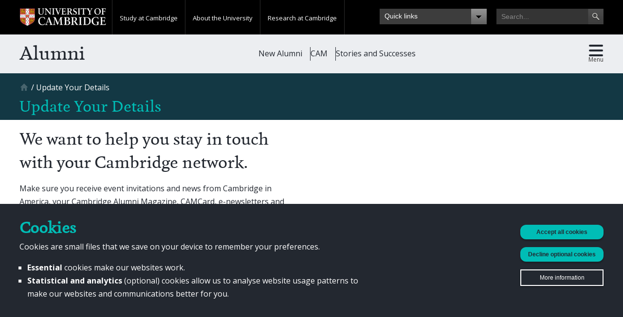

--- FILE ---
content_type: text/html; charset=utf-8
request_url: https://www.alumni.cam.ac.uk/update-your-details
body_size: 11549
content:
<!DOCTYPE html>
<html lang="en" dir="ltr"  xmlns:og="http://opengraphprotocol.org/schema/">
<head>
  <meta http-equiv="Content-Type" content="text/html; charset=utf-8" />
<link rel="shortcut icon" href="https://www.alumni.cam.ac.uk/sites/www.alumni.cam.ac.uk/files/favicon_0_1.png" type="image/png" />
<meta name="viewport" content="width=device-width, initial-scale=1, maximum-scale=5, minimum-scale=1, user-scalable=yes" />
<meta name="description" content="Make sure you receive event invitations and news from Cambridge in America, your Cambridge Alumni Magazine, CAMCard, e-newsletters and other alumni communications by keeping us updated with your curre" />
<link rel="canonical" href="https://www.alumni.cam.ac.uk/update-your-details" />
<link rel="shortlink" href="https://www.alumni.cam.ac.uk/node/89932" />
<meta property="og:site_name" content="Alumni" />
<meta property="og:type" content="article" />
<meta property="og:url" content="https://www.alumni.cam.ac.uk/update-your-details" />
<meta property="og:title" content="Update Your Details" />
<meta property="og:description" content="Make sure you receive event invitations and news from Cambridge in America, your Cambridge Alumni Magazine, CAMCard, e-newsletters and other alumni communications by keeping us updated with your curre" />
  <title>Update Your Details | Alumni</title>
  <link type="text/css" rel="stylesheet" href="https://www.alumni.cam.ac.uk/sites/www.alumni.cam.ac.uk/files/css/css_xE-rWrJf-fncB6ztZfd2huxqgxu4WO-qwma6Xer30m4.css" media="all" />
<link type="text/css" rel="stylesheet" href="https://www.alumni.cam.ac.uk/sites/www.alumni.cam.ac.uk/files/css/css_6QqcrV82geHMFQ8PU0n1HcVUZPAVnJVoqb4CLrcrLvc.css" media="all" />
<link type="text/css" rel="stylesheet" href="https://www.alumni.cam.ac.uk/sites/www.alumni.cam.ac.uk/files/css/css_6gXbAYE7st_rgITgQ8ExueGREfxBlo8J4NV3FX7S450.css" media="all" />
<link type="text/css" rel="stylesheet" href="https://www.alumni.cam.ac.uk/sites/www.alumni.cam.ac.uk/files/css/css_uSjgp4cxBXY74muxRIerIh1_TVOkRBUXGGAiegn7440.css" media="print" />
<link type="text/css" rel="stylesheet" href="https://www.alumni.cam.ac.uk/sites/www.alumni.cam.ac.uk/files/css/css_m-k7ByeE4B63NVA4BiJ1HfHQ2y-MKZplm996HciAptg.css" media="all" />

<!--[if (lt IE 9)&(!IEMobile)]>
<link type="text/css" rel="stylesheet" href="https://www.alumni.cam.ac.uk/sites/www.alumni.cam.ac.uk/files/css/css_rjYR3hC_FSFT13FeqtavyFIc6hsTsjlJ_uwDurWwQYI.css" media="all" />
<![endif]-->

<!--[if gte IE 9]><!-->
<link type="text/css" rel="stylesheet" href="https://www.alumni.cam.ac.uk/sites/www.alumni.cam.ac.uk/files/css/css_PMJzJmE09qeHkziAWwK2CY88jvK-_cTZVPsFSmpBDh0.css" media="all" />
<!--<![endif]-->

    <script type="text/javascript" src="//use.typekit.com/hyb5bko.js"></script>
  <script type="text/javascript">
	try {
      Typekit.load(
          {async:true}
      );
    } catch(e) { }
  </script>

  
  <script type="text/javascript" src="https://www.alumni.cam.ac.uk/sites/www.alumni.cam.ac.uk/files/js/js_kD3CvINw99ZbLmfZTKxiHENtsog7cdEwxw-DoIQfRPM.js"></script>
<script type="text/javascript">
<!--//--><![CDATA[//><!--
// If the user has not accepted all cookies,
// prevent Google Analytics from settings cookies.
(function () {
  const cookiesArray = decodeURIComponent(document.cookie).split(';');
  if (!cookiesArray.includes(' alumni-cookie-choices=accept-all')) {
    const hostname = window.location.hostname;
    if (hostname.includes('cantab.org')) {
      window['ga-disable-G-09Y3R88ZXE'] = true;
    }
    else if (hostname.includes('philanthropy')) {
      window['ga-disable-G-M72Q3DXR9T'] = true;
    }
    // Alumni, Homerton & Darwin.
    else if (hostname.includes('alumni')) {
      window['ga-disable-G-TF3X0LR026'] = true;
    }
    else if (hostname.includes('giving.jbs')) {
      window['ga-disable-G-CR963N4CBV']= true;
    }
    // cam.ac.uk domain GA4 tracker.
    window['ga-disable-G-P8Q1QT5W4K'] = true;
    // Shorthand analytics tracker.
    window['ga-disable-UA-1936439-1'] = true;
    window['ga-disable-G-784HTPSBDE'] = true;
  }
})();

//--><!]]>
</script>
<script type="text/javascript" src="https://www.alumni.cam.ac.uk/sites/www.alumni.cam.ac.uk/files/js/js_TVTqjz8JHRb2KK9hlzuk0YsjzD013dKyYX_OTz-2VXU.js"></script>
<script type="text/javascript" src="https://www.alumni.cam.ac.uk/sites/www.alumni.cam.ac.uk/files/js/js_Aq-3k2iOI0lMYnqyMqyM7Wv_vBGonA0shYjzXBppcXc.js"></script>
<script type="text/javascript" src="https://www.alumni.cam.ac.uk/sites/www.alumni.cam.ac.uk/files/js/js_DgcUuu97MclTZPMV7Tbk_yJbgZEXREt2ASmdmM1fLoc.js"></script>
<script type="text/javascript" src="https://www.googletagmanager.com/gtag/js?id=G-TF3X0LR026"></script>
<script type="text/javascript">
<!--//--><![CDATA[//><!--
window.dataLayer = window.dataLayer || [];function gtag(){dataLayer.push(arguments)};gtag("js", new Date());gtag("config", "G-TF3X0LR026", {"groups":"default","anonymize_ip":true});gtag("config", "G-P8Q1QT5W4K", {"groups":"default","anonymize_ip":true});
//--><!]]>
</script>
<script type="text/javascript" src="https://www.alumni.cam.ac.uk/sites/www.alumni.cam.ac.uk/files/js/js_2KxXKYGYJiFJxBnDboU0uvseyn92CvZMyBF-orjiaio.js"></script>
<script type="text/javascript" src="https://www.alumni.cam.ac.uk/sites/www.alumni.cam.ac.uk/files/js/js_EI-LG_D5o5wYyucsxXXCTXc0ZGf9zad-CBG3JN7Bi2I.js"></script>
<script type="text/javascript" src="https://www.alumni.cam.ac.uk/sites/www.alumni.cam.ac.uk/files/js/js_2fWpE69WdYBSz1k7ALliZzsuREL1DGgfw6NPPHknlQs.js"></script>
<script type="text/javascript">
<!--//--><![CDATA[//><!--
jQuery.extend(Drupal.settings, {"basePath":"\/","pathPrefix":"","setHasJsCookie":0,"ajaxPageState":{"theme":"alumni","theme_token":"XBYGucaul_AXaiyQrUUwSxKL-NTqclbnti3KF7XK96w","js":{"sites\/www.alumni.cam.ac.uk\/modules\/custom\/cudar\/js\/cookie_iframe_enabler.js":1,"0":1,"1":1,"sites\/www.alumni.cam.ac.uk\/modules\/contrib\/eu_cookie_compliance\/js\/eu_cookie_compliance.min.js":1,"sites\/www.alumni.cam.ac.uk\/modules\/contrib\/browserclass\/js\/browserclass.js":1,"sites\/www.alumni.cam.ac.uk\/modules\/contrib\/jquery_update\/replace\/jquery\/1.12\/jquery.min.js":1,"misc\/jquery-extend-3.4.0.js":1,"misc\/jquery-html-prefilter-3.5.0-backport.js":1,"misc\/jquery.once.js":1,"misc\/drupal.js":1,"sites\/www.alumni.cam.ac.uk\/modules\/contrib\/equalheights\/jquery.equalheights.js":1,"sites\/www.alumni.cam.ac.uk\/modules\/contrib\/jquery_update\/js\/jquery_browser.js":1,"2":1,"sites\/www.alumni.cam.ac.uk\/modules\/contrib\/eu_cookie_compliance\/js\/jquery.cookie-1.4.1.min.js":1,"sites\/www.alumni.cam.ac.uk\/modules\/custom\/alumni_groups_2\/script.js":1,"sites\/www.alumni.cam.ac.uk\/modules\/custom\/cudar\/js\/scroll_to_destination_anchors.js":1,"sites\/www.alumni.cam.ac.uk\/modules\/custom\/cudar\/js\/display_share_options.js":1,"sites\/www.alumni.cam.ac.uk\/modules\/custom\/cudar\/js\/webinsights_tracking.js":1,"sites\/www.alumni.cam.ac.uk\/modules\/contrib\/entityreference\/js\/entityreference.js":1,"sites\/www.alumni.cam.ac.uk\/modules\/contrib\/equalheights\/equalheights.js":1,"sites\/www.alumni.cam.ac.uk\/modules\/custom\/cudar_civicrm_profiles\/js\/validation.js":1,"sites\/www.alumni.cam.ac.uk\/modules\/custom\/cudar_civicrm_profiles\/js\/comms_prefs.js":1,"sites\/www.alumni.cam.ac.uk\/modules\/custom\/cudar_civicrm_profiles\/js\/other_titles.js":1,"sites\/www.alumni.cam.ac.uk\/libraries\/imagesloaded\/jquery.imagesloaded.min.js":1,"sites\/www.alumni.cam.ac.uk\/modules\/contrib\/google_analytics\/googleanalytics.js":1,"https:\/\/www.googletagmanager.com\/gtag\/js?id=G-TF3X0LR026":1,"3":1,"sites\/www.alumni.cam.ac.uk\/modules\/contrib\/field_group\/field_group.js":1,"sites\/www.alumni.cam.ac.uk\/modules\/contrib\/extlink\/js\/extlink.js":1,"sites\/www.alumni.cam.ac.uk\/themes\/alumni\/js\/jquery.touchwipe.min.js":1,"sites\/www.alumni.cam.ac.uk\/themes\/alumni\/js\/jquery.ba-resize.min.js":1,"sites\/www.alumni.cam.ac.uk\/themes\/alumni\/js\/mobile_navigation.js":1,"sites\/www.alumni.cam.ac.uk\/themes\/alumni\/js\/modernizr.js":1,"sites\/www.alumni.cam.ac.uk\/themes\/alumni\/js\/custom.js":1,"sites\/www.alumni.cam.ac.uk\/themes\/alumni\/js\/main.js":1,"sites\/www.alumni.cam.ac.uk\/themes\/omega\/omega\/js\/jquery.formalize.js":1,"sites\/www.alumni.cam.ac.uk\/themes\/omega\/omega\/js\/omega-mediaqueries.js":1,"sites\/www.alumni.cam.ac.uk\/themes\/omega\/omega\/js\/omega-equalheights.js":1},"css":{"modules\/system\/system.base.css":1,"modules\/system\/system.menus.css":1,"modules\/system\/system.messages.css":1,"modules\/system\/system.theme.css":1,"sites\/www.alumni.cam.ac.uk\/modules\/custom\/alumni_groups_2\/style.css":1,"modules\/field\/theme\/field.css":1,"modules\/node\/node.css":1,"modules\/user\/user.css":1,"sites\/www.alumni.cam.ac.uk\/modules\/contrib\/extlink\/css\/extlink.css":1,"sites\/www.alumni.cam.ac.uk\/modules\/patched\/views\/css\/views.css":1,"sites\/www.alumni.cam.ac.uk\/modules\/contrib\/ctools\/css\/ctools.css":1,"sites\/www.alumni.cam.ac.uk\/modules\/custom\/cudar\/components\/cookies_banner\/css\/cookies_banner.css":1,"sites\/www.alumni.cam.ac.uk\/themes\/alumni\/components\/cookies_banner\/css\/alumni_cookies_banner.css":1,"sites\/www.alumni.cam.ac.uk\/modules\/custom\/cudar\/css\/iframe-cookie-message.css":1,"sites\/www.alumni.cam.ac.uk\/modules\/custom\/cudar_civicrm_profiles\/css\/cudar_civicrm_profiles.css":1,"sites\/www.alumni.cam.ac.uk\/modules\/contrib\/panels\/css\/panels.css":1,"sites\/www.alumni.cam.ac.uk\/modules\/contrib\/eu_cookie_compliance\/css\/eu_cookie_compliance.bare.css":1,"sites\/www.alumni.cam.ac.uk\/modules\/contrib\/civicrm\/css\/crm-i.css":1,"sites\/www.alumni.cam.ac.uk\/modules\/contrib\/civicrm\/css\/civicrm.css":1,"sites\/www.alumni.cam.ac.uk\/themes\/alumni\/css\/print.css":1,"sites\/www.alumni.cam.ac.uk\/themes\/omega\/alpha\/css\/alpha-reset.css":1,"sites\/www.alumni.cam.ac.uk\/themes\/omega\/alpha\/css\/alpha-mobile.css":1,"sites\/www.alumni.cam.ac.uk\/themes\/omega\/alpha\/css\/alpha-alpha.css":1,"sites\/www.alumni.cam.ac.uk\/themes\/omega\/omega\/css\/formalize.css":1,"sites\/www.alumni.cam.ac.uk\/themes\/omega\/omega\/css\/omega-forms.css":1,"sites\/www.alumni.cam.ac.uk\/themes\/alumni\/css\/global.css":1,"sites\/www.alumni.cam.ac.uk\/themes\/alumni\/css\/themes.css":1,"sites\/www.alumni.cam.ac.uk\/themes\/alumni\/css\/campaign.css":1,"sites\/www.alumni.cam.ac.uk\/themes\/alumni\/css\/custom.css":1,"sites\/www.alumni.cam.ac.uk\/themes\/alumni\/css\/civicrm-custom.css":1,"ie::normal::sites\/www.alumni.cam.ac.uk\/themes\/alumni\/css\/alumni-alpha-default.css":1,"ie::normal::sites\/www.alumni.cam.ac.uk\/themes\/alumni\/css\/alumni-alpha-default-normal.css":1,"ie::normal::sites\/www.alumni.cam.ac.uk\/themes\/omega\/alpha\/css\/grid\/alpha_default\/normal\/alpha-default-normal-12.css":1,"narrow::sites\/www.alumni.cam.ac.uk\/themes\/alumni\/css\/alumni-alpha-default.css":1,"narrow::sites\/www.alumni.cam.ac.uk\/themes\/alumni\/css\/alumni-alpha-default-narrow.css":1,"sites\/www.alumni.cam.ac.uk\/themes\/omega\/alpha\/css\/grid\/alpha_default\/narrow\/alpha-default-narrow-12.css":1,"normal::sites\/www.alumni.cam.ac.uk\/themes\/alumni\/css\/alumni-alpha-default.css":1,"normal::sites\/www.alumni.cam.ac.uk\/themes\/alumni\/css\/alumni-alpha-default-normal.css":1,"sites\/www.alumni.cam.ac.uk\/themes\/omega\/alpha\/css\/grid\/alpha_default\/normal\/alpha-default-normal-12.css":1,"wide::sites\/www.alumni.cam.ac.uk\/themes\/alumni\/css\/alumni-alpha-default.css":1,"wide::sites\/www.alumni.cam.ac.uk\/themes\/alumni\/css\/alumni-alpha-default-wide.css":1,"sites\/www.alumni.cam.ac.uk\/themes\/omega\/alpha\/css\/grid\/alpha_default\/wide\/alpha-default-wide-12.css":1}},"better_exposed_filters":{"views":{"related_links":{"displays":{"block":{"filters":[]}}},"defeated_super_hero_header":{"displays":{"block":{"filters":[]}}}}},"equalHeightsModule":{"classes":[{"selector":".region-content .block-views:not(\u0027.no-equal-heights\u0027) .view.view-travel-trips \u003E .view-content \u003E .views-row","mediaquery":"","minheight":"","maxheight":"","overflow":"hidden"},{"selector":".region-content .block-views:not(\u0027.no-equal-heights\u0027) .view.view-teasers-overlay \u003E .view-content \u003E .views-row","mediaquery":"","minheight":"","maxheight":"","overflow":"hidden"},{"selector":".cam-yours-support-our-community .views-row","mediaquery":"","minheight":"","maxheight":"","overflow":"hidden"},{"selector":".cam-staff-landing-block","mediaquery":"","minheight":"","maxheight":"","overflow":"auto"},{"selector":".cam-container-2-col-wide-teaser .field-name-field-featured-content \u003E .field-items \u003E .field-item, .cam-container-3-col-wide-teaser-dark .field-name-field-featured-content \u003E .field-items \u003E .field-item","mediaquery":"","minheight":"","maxheight":"","overflow":"hidden"},{"selector":".cam-content .cam-alumni-email-featured-blocks .grid-4 .cam-box-inner","mediaquery":"","minheight":"","maxheight":"","overflow":"hidden"},{"selector":".cam-content .cam-container-3-col .views-row","mediaquery":"","minheight":"","maxheight":"","overflow":"hidden"}],"imagesloaded_ie8":1},"eu_cookie_compliance":{"cookie_policy_version":"2.0.0","popup_enabled":1,"popup_agreed_enabled":0,"popup_hide_agreed":0,"popup_clicking_confirmation":false,"popup_scrolling_confirmation":false,"popup_html_info":"\u003Cdiv class=\u0022eu-cookie-compliance-banner eu-cookie-compliance-banner-info eu-cookie-compliance-banner--opt-in\u0022\u003E\n  \u003Cdiv class=\u0022cudar-cookie-banner\u0022\u003E\n    \u003Cdiv class=\u0022cudar-cookie-header\u0022\u003E\n      \u003Ch1\u003ECookies\u003C\/h1\u003E\n    \u003C\/div\u003E\n\n    \u003Cdiv class=\u0022popup-content info cudar-cookie-banner-info\u0022\u003E\n\n      \u003Cdiv id=\u0022popup-text\u0022 class=\u0022cudar-consent-message\u0022\u003E\n        \u003Cp\u003ECookies are small files that we save on your device to remember your\n          preferences.\u003C\/p\u003E\n        \u003Cul\u003E\n          \u003Cli\u003E\u003Cstrong\u003EEssential\u003C\/strong\u003E cookies make our websites work.\n          \u003C\/li\u003E\n          \u003Cli\u003E\n            \u003Cstrong\u003EStatistical and analytics\u003C\/strong\u003E (optional) cookies allow us to\n            analyse website usage patterns to make our websites and\n            communications better for you.\n          \u003C\/li\u003E\n        \u003C\/ul\u003E\n      \u003C\/div\u003E\n\n      \u003Cdiv id=\u0022popup-buttons\u0022 class=\u0022cudar-cookie-buttons\u0022\u003E\n        \u003Cbutton type=\u0022button\u0022 class=\u0022find-more-button eu-cookie-compliance-more-button cudar-button\n        cudar-consent-more-info\u0022\u003E\n          More information\n        \u003C\/button\u003E\n\n        \u003Cbutton type=\u0022button\u0022 class=\u0022agree-button cudar-button\u0022\u003E\n          Accept all cookies\n        \u003C\/button\u003E\n\n        \u003Cbutton type=\u0022button\u0022 class=\u0022decline-button cudar-button\u0022\u003E\n          Decline optional cookies\n        \u003C\/button\u003E\n      \u003C\/div\u003E\n\n    \u003C\/div\u003E\n  \u003C\/div\u003E\n\u003C\/div\u003E","use_mobile_message":false,"mobile_popup_html_info":"\u003Cdiv class=\u0022eu-cookie-compliance-banner eu-cookie-compliance-banner-info eu-cookie-compliance-banner--opt-in\u0022\u003E\n  \u003Cdiv class=\u0022cudar-cookie-banner\u0022\u003E\n    \u003Cdiv class=\u0022cudar-cookie-header\u0022\u003E\n      \u003Ch1\u003ECookies\u003C\/h1\u003E\n    \u003C\/div\u003E\n\n    \u003Cdiv class=\u0022popup-content info cudar-cookie-banner-info\u0022\u003E\n\n      \u003Cdiv id=\u0022popup-text\u0022 class=\u0022cudar-consent-message\u0022\u003E\n        \u003Cp\u003ECookies are small files that we save on your device to remember your\n          preferences.\u003C\/p\u003E\n        \u003Cul\u003E\n          \u003Cli\u003E\u003Cstrong\u003EEssential\u003C\/strong\u003E cookies make our websites work.\n          \u003C\/li\u003E\n          \u003Cli\u003E\n            \u003Cstrong\u003EStatistical and analytics\u003C\/strong\u003E (optional) cookies allow us to\n            analyse website usage patterns to make our websites and\n            communications better for you.\n          \u003C\/li\u003E\n        \u003C\/ul\u003E\n      \u003C\/div\u003E\n\n      \u003Cdiv id=\u0022popup-buttons\u0022 class=\u0022cudar-cookie-buttons\u0022\u003E\n        \u003Cbutton type=\u0022button\u0022 class=\u0022find-more-button eu-cookie-compliance-more-button cudar-button\n        cudar-consent-more-info\u0022\u003E\n          More information\n        \u003C\/button\u003E\n\n        \u003Cbutton type=\u0022button\u0022 class=\u0022agree-button cudar-button\u0022\u003E\n          Accept all cookies\n        \u003C\/button\u003E\n\n        \u003Cbutton type=\u0022button\u0022 class=\u0022decline-button cudar-button\u0022\u003E\n          Decline optional cookies\n        \u003C\/button\u003E\n      \u003C\/div\u003E\n\n    \u003C\/div\u003E\n  \u003C\/div\u003E\n\u003C\/div\u003E\n","mobile_breakpoint":"768","popup_html_agreed":"\u003Cdiv\u003E\n  \u003Cdiv class=\u0022popup-content agreed\u0022\u003E\n    \u003Cdiv id=\u0022popup-text\u0022\u003E\n      \u003Ch2\u003EThank you for accepting cookies\u003C\/h2\u003E\n\u003Cp\u003EYou can now hide this message or find out more about cookies.\u003C\/p\u003E\n    \u003C\/div\u003E\n    \u003Cdiv id=\u0022popup-buttons\u0022\u003E\n      \u003Cbutton type=\u0022button\u0022 class=\u0022hide-popup-button eu-cookie-compliance-hide-button\u0022\u003EHide\u003C\/button\u003E\n              \u003Cbutton type=\u0022button\u0022 class=\u0022find-more-button eu-cookie-compliance-more-button-thank-you\u0022 \u003EMore info\u003C\/button\u003E\n          \u003C\/div\u003E\n  \u003C\/div\u003E\n\u003C\/div\u003E","popup_use_bare_css":1,"popup_height":"auto","popup_width":0,"popup_delay":700,"popup_link":"\/privacy-policy-and-cookies","popup_link_new_window":0,"popup_position":null,"fixed_top_position":1,"popup_language":"en","store_consent":false,"better_support_for_screen_readers":0,"reload_page":1,"domain":".alumni.cam.ac.uk","domain_all_sites":1,"popup_eu_only_js":0,"cookie_lifetime":"365","cookie_session":false,"disagree_do_not_show_popup":0,"method":"opt_in","allowed_cookies":"alumni-exit-intent-phase-2-seen\r\nalumni-exit-intent-seen","withdraw_markup":"\u003Cbutton type=\u0022button\u0022 class=\u0022eu-cookie-withdraw-tab\u0022\u003EPrivacy settings\u003C\/button\u003E\n\u003Cdiv class=\u0022eu-cookie-withdraw-banner\u0022\u003E\n  \u003Cdiv class=\u0022popup-content info\u0022\u003E\n    \u003Cdiv id=\u0022popup-text\u0022\u003E\n      \u003Ch2\u003EWe use cookies on this site to enhance your user experience\u003C\/h2\u003E\n\u003Cp\u003EYou have given your consent for us to set cookies.\u003C\/p\u003E\n    \u003C\/div\u003E\n    \u003Cdiv id=\u0022popup-buttons\u0022\u003E\n      \u003Cbutton type=\u0022button\u0022 class=\u0022eu-cookie-withdraw-button\u0022\u003EWithdraw consent\u003C\/button\u003E\n    \u003C\/div\u003E\n  \u003C\/div\u003E\n\u003C\/div\u003E\n","withdraw_enabled":false,"withdraw_button_on_info_popup":0,"cookie_categories":[],"cookie_categories_details":[],"enable_save_preferences_button":1,"cookie_name":"alumni-cookie-choices","cookie_value_disagreed":"essential-only","cookie_value_agreed_show_thank_you":"1","cookie_value_agreed":"accept-all","containing_element":"body","automatic_cookies_removal":1,"close_button_action":"close_banner"},"googleanalytics":{"account":["G-TF3X0LR026","G-P8Q1QT5W4K"],"trackOutbound":1,"trackMailto":1,"trackDownload":1,"trackDownloadExtensions":"7z|aac|arc|arj|asf|asx|avi|bin|csv|doc|exe|flv|gif|gz|gzip|hqx|jar|jpe?g|js|mp(2|3|4|e?g)|mov(ie)?|msi|msp|pdf|phps|png|ppt|qtm?|ra(m|r)?|sea|sit|tar|tgz|torrent|txt|wav|wma|wmv|wpd|xls|xml|z|zip"},"cudar":{"currentNid":"89932"},"extlink":{"extTarget":"_blank","extClass":0,"extLabel":"(link is external)","extImgClass":0,"extIconPlacement":0,"extSubdomains":1,"extExclude":"","extInclude":"","extCssExclude":"","extCssExplicit":"","extAlert":0,"extAlertText":"This link will take you to an external web site.","mailtoClass":0,"mailtoLabel":"(link sends e-mail)","extUseFontAwesome":0},"omega":{"layouts":{"primary":"normal","order":["narrow","normal","wide"],"queries":{"narrow":"all and (min-width: 740px) and (min-device-width: 740px), (max-device-width: 800px) and (min-width: 740px) and (orientation:landscape)","normal":"all and (min-width: 980px) and (min-device-width: 980px), all and (max-device-width: 1024px) and (min-width: 1024px) and (orientation:landscape)","wide":"all and (min-width: 1220px)"}}}});
//--><!]]>
</script>
</head>
<body class="html not-front not-logged-in page-node page-node- page-node-89932 node-type-site-page domain-dev2-alumni-internal-admin-cam-ac-uk context-update-your-details theme_alumni">
 <noscript>
    <div id="js-disable-message-container"></div>
  </noscript>
  <div id="skip-link">
    <a href="#main-content" class="element-invisible element-focusable">Skip to main content</a>
  </div>
    

<div class="page clearfix" id="page">
      <header id="section-header" class="section section-header">
  <div id="zone-user-wrapper" class="zone-wrapper zone-user-wrapper clearfix cam-global-header ">  
  <div id="zone-user" class="zone zone-user clearfix container-12">
    
<div class="grid-2 region region-user-first cam-global-logo alpha omega" id="region-user-first">
  <div class="region-inner region-user-first-inner">
    <div class="block block-block cam-global-logo-container contextual-links-region block-1 block-block-1 even block-without-title" id="block-block-1">
      <div class="block-inner clearfix">
        <div class="content clearfix">
          <p><a href="http://www.cam.ac.uk"><img width="178" height="38" alt="University of Cambridge" src="/sites/www.alumni.cam.ac.uk/themes/university_of_cambridge/images/interface/main-logo-small.png"></a></p>
        </div>
      </div>
    </div>
  </div>
</div>

<div class="grid-6 region region-user-second cam-global-navigation alpha omega " id="region-user-second">
  <div class="region-inner region-user-second-inner">
        <div class="block block-menu-block cam-global-navigation-headers contextual-links-region block-10 block-menu-block-10 odd block-without-title" id="block-menu-block-10">
      <div class="block-inner clearfix">
        <div class="content clearfix">
          <div class="menu-block-wrapper menu-block-10 menu-name-main-menu parent-mlid-0 menu-level-1">
            <ul class="menu">
              <li class="first leaf has-children menu-mlid-826"><a href="http://www.cam.ac.uk/study-at-cambridge" class="hide-from-mobile-view menu-link-study-at-cambridge">Study at Cambridge</a></li>
              <li class="leaf has-children menu-mlid-827"><a href="http://www.cam.ac.uk/about-the-university" class="hide-from-mobile-view menu-link-about-the-university">About the University</a></li>
              <li class="last leaf has-children menu-mlid-828"><a href="http://www.cam.ac.uk/research" class="hide-from-mobile-view menu-link-research-at-cambridge">Research at Cambridge</a></li>
            </ul>
          </div>
        </div>
      </div>
    </div>
  </div>
</div>

<div class="grid-2 region region-user-third cam-global-quicklinks alpha omega " id="region-user-third">
  <div class="region-inner region-user-third-inner">
        <div class="region-inner region-user-third-inner">
      <section class="block block-menu-block contextual-links-region block-13 block-menu-block-13 odd" id="block-menu-block-13">
        <div class="block-inner clearfix">
          <h2 class="block-title">Quick links</h2>
          <div class="content clearfix">
            <div class="menu-block-wrapper menu-block-13 menu-name-menu-global-quicklinks parent-mlid-0 menu-level-1">
              <ul class="menu">
                <li class="first leaf menu-mlid-1314"><a href="http://www.cam.ac.uk/colleges-and-departments">Colleges and departments</a></li>
                <li class="leaf menu-mlid-1317"><a href="http://www.cam.ac.uk/email-and-phone-search">Email and phone search</a></li>
                <li class="leaf menu-mlid-1312"><a href="http://www.alumni.cam.ac.uk/">For alumni</a></li>
                <li class="leaf menu-mlid-1313"><a href="http://www.cam.ac.uk/for-business">For business</a></li>
                <li class="leaf menu-mlid-1311"><a href="http://www.admin.cam.ac.uk/students/gateway/">For current students</a></li>
                <li class="leaf menu-mlid-1310"><a href="http://www.cam.ac.uk/for-staff">For staff</a></li>
                <li class="leaf menu-mlid-1315"><a href="http://www.cam.ac.uk/libraries-and-facilities">Libraries and facilities</a></li>
                <li class="last leaf menu-mlid-1316"><a href="http://www.cam.ac.uk/museums-and-collections">Museum and collections</a></li>
              </ul>
            </div>
          </div>
        </div>
      </section>
    </div>
  </div>
</div>
<div class="grid-2 region region-user-fourth cam-global-search alpha omega " id="region-user-fourth">
  <div class="region-inner region-user-fourth-inner">
    <div class="block block-block block-51 block-block-51 odd block-without-title" id="block-block-51">
  <div class="block-inner clearfix">
                
    <div class="content clearfix">
      <form id="search-block-form" action="https://search.cam.ac.uk/web" method="get" accept-charset="UTF-8">
<div>
<div class="container-inline">
<h2 class="element-invisible">Search form</h2>
<div class="form-item form-type-textfield form-item-search-block-form"><label class="element-invisible" for="edit-search-block-form--2">Search </label> <input id="edit-search-block-form--2" class="form-text" title="Enter the terms you wish to search for." type="text" name="query" placeholder="Search..." value="" size="15" maxlength="128" /></div>
<input type="hidden" name="inst" value="udu" />
<input type="hidden" name="tag" value="darar" />
<div id="edit-actions" class="form-actions form-wrapper"><input id="edit-submit--3" class="form-submit" type="submit" value="Search" /></div>
</div>
</div>
</form>    </div>
  </div>
</div>  </div>
</div>  </div>
</div>  
  <div id="zone-global" class="zone zone-global clearfix cam-global container-12">
    <div class="grid-12 region region-global-menu cam-global-menu alpha omega" id="region-global-menu">
  <div class="region-inner region-global-menu-inner">
    <div class="block block-menu-block cam-global-navigation-slidedown block-11 block-menu-block-11 odd block-without-title" id="block-menu-block-11">
  <div class="block-inner clearfix">
                
    <div class="content clearfix">
      <div class="menu-block-wrapper menu-block-11 menu-name-main-menu parent-mlid-0 menu-level-1">
  <ul class="menu"><li class="first expanded menu-mlid-826"><a href="http://www.cam.ac.uk/study-at-cambridge" class="hide-from-mobile-view menu-link-study-at-cambridge">Study at Cambridge</a><ul class="menu"><li class="first last expanded menu-mlid-768"><a href="http://www.cam.ac.uk/study-at-cambridge">Study at Cambridge</a><ul class="menu"><li class="first expanded menu-mlid-771"><a href="https://www.undergraduate.study.cam.ac.uk/?ucam-ref=global-header" title="http://www.study.cam.ac.uk/undergraduate/">Undergraduate</a><ul class="menu"><li class="first leaf menu-mlid-772"><a href="https://www.undergraduate.study.cam.ac.uk/courses?ucam-ref=global-header">Courses</a></li>
<li class="leaf menu-mlid-778"><a href="https://www.undergraduate.study.cam.ac.uk/applying?ucam-ref=global-header">Applying</a></li>
<li class="leaf menu-mlid-779"><a href="https://www.undergraduate.study.cam.ac.uk/events/cambridge-open-days?ucam-ref=global-header">Events and open days</a></li>
<li class="last leaf menu-mlid-780"><a href="https://www.undergraduate.study.cam.ac.uk/finance?ucam-ref=global-header">Fees and finance</a></li>
</ul></li>
<li class="expanded menu-mlid-773"><a href="https://www.graduate.study.cam.ac.uk/?ucam-ref=global-header">Postgraduate</a><ul class="menu"><li class="first leaf menu-mlid-829"><a href="http://www.graduate.study.cam.ac.uk/why-cambridge/welcome-vice-chancellor?ucam-ref=global-header">Why Cambridge?</a></li>
<li class="leaf menu-mlid-830"><a href="http://www.graduate.study.cam.ac.uk/courses?ucam-ref=global-header">Postgraduate courses</a></li>
<li class="leaf menu-mlid-831"><a href="http://www.graduate.study.cam.ac.uk/how-do-i-apply?ucam-ref=global-header">How to apply</a></li>
<li class="leaf menu-mlid-832"><a href="https://www.admin.cam.ac.uk/students/studentregistry/fees/?ucam-ref=global-header">Fees and funding</a></li>
<li class="last leaf menu-mlid-833"><a href="http://www.graduate.study.cam.ac.uk/faqs/applicant?ucam-ref=global-header">Frequently asked questions</a></li>
</ul></li>
<li class="leaf menu-mlid-774"><a href="http://www.internationalstudents.cam.ac.uk/?ucam-ref=global-header">International students</a></li>
<li class="leaf menu-mlid-775"><a href="http://www.ice.cam.ac.uk/?ucam-ref=global-header">Continuing education</a></li>
<li class="leaf menu-mlid-776"><a href="http://www.epe.admin.cam.ac.uk/?ucam-ref=global-header">Executive and professional education</a></li>
<li class="last leaf menu-mlid-777"><a href="http://www.educ.cam.ac.uk/?ucam-ref=global-header">Courses in education</a></li>
</ul></li>
</ul></li>
<li class="expanded menu-mlid-827"><a href="http://www.cam.ac.uk/about-the-university" class="hide-from-mobile-view menu-link-about-the-university">About the University</a><ul class="menu"><li class="first last expanded menu-mlid-769"><a href="https://www.cam.ac.uk/about-the-university">About the University</a><ul class="menu"><li class="first leaf menu-mlid-819"><a href="https://www.cam.ac.uk/about-the-university/how-the-university-and-colleges-work">How the University and Colleges work</a></li>
<li class="leaf menu-mlid-725172 cam-hide-link-in-footer"><a href="https://www.cam.ac.uk/about-the-university/view-and-download-the-annual-report?ucam-ref=global-header">Annual report</a></li>
<li class="leaf menu-mlid-822"><a href="https://www.cam.ac.uk/news?ucam-ref=global-header">News</a></li>
<li class="leaf menu-mlid-725182 cam-hide-link-in-footer"><a href="https://www.cam.ac.uk/about-the-university/term-dates-and-calendars?ucam-ref=global-header">Term dates</a></li>
<li class="leaf menu-mlid-725192 cam-hide-link-in-footer"><a href="http://www.equality.admin.cam.ac.uk/?ucam-ref=global-header">Equality and diversity</a></li>
<li class="leaf menu-mlid-725202"><a href="https://www.admin.cam.ac.uk/whatson?ucam-ref=global-header">Events</a></li>
<li class="leaf menu-mlid-725212 cam-hide-link-in-footer"><a href="https://www.cam.ac.uk/about-the-university/history?ucam-ref=global-header">History</a></li>
<li class="leaf menu-mlid-725222 cam-hide-link-in-footer"><a href="https://www.cam.ac.uk/media-relations?ucam-ref=global-header">Media relations</a></li>
<li class="leaf menu-mlid-725232 cam-hide-link-in-footer"><a href="https://www.cam.ac.uk/public-engagement?ucam-ref=global-header">Public engagement</a></li>
<li class="leaf menu-mlid-821"><a href="https://map.cam.ac.uk/?ucam-ref=global-header">Map</a></li>
<li class="leaf menu-mlid-13072 cam-hide-link-in-footer"><a href="https://www.cam.ac.uk/a-global-university?ucam-ref=global-header">A global university</a></li>
<li class="leaf menu-mlid-823"><a href="http://www.jobs.cam.ac.uk/">Jobs</a></li>
<li class="leaf menu-mlid-820"><a href="https://www.cam.ac.uk/about-the-university/visiting-the-university?ucam-ref=global-header">Visiting the University</a></li>
<li class="last leaf menu-mlid-824 cam-hide-link-in-footer"><a href="https://www.philanthropy.cam.ac.uk/?ucam-ref=global-header">Give to Cambridge</a></li>
</ul></li>
</ul></li>
<li class="expanded menu-mlid-828"><a href="http://www.cam.ac.uk/research" class="hide-from-mobile-view menu-link-research-at-cambridge">Research at Cambridge</a><ul class="menu"><li class="first last expanded menu-mlid-770"><a href="http://www.cam.ac.uk/research">Research at Cambridge</a><ul class="menu"><li class="first leaf menu-mlid-814"><a href="https://www.cam.ac.uk/research/news">Research news</a></li>
<li class="leaf menu-mlid-817"><a href="https://www.cam.ac.uk/research/spotlight-on">Spotlight on...</a></li>
<li class="last leaf menu-mlid-818"><a href="https://www.cam.ac.uk/research/research-at-cambridge">About research at Cambridge</a></li>
</ul></li>
</ul></li>
<li class="last leaf menu-mlid-725242"><a href="https://www.philanthropy.cam.ac.uk/?ucam-ref=global-header">Give to Cambridge</a></li>
</ul></div>
    </div>
  </div>
</div>  </div>
</div>  </div>
  
  <div id="zone-mobile-menu" class="zone zone-mobile-menu clearfix container-12">
    <div class="grid-12 region region-mobile-menu cam-mobile-nav" id="region-mobile-menu">
  <div class="region-inner region-mobile-menu-inner">
      </div>
</div>  </div>

  <div id="zone-branding-wrapper" class="zone-wrapper zone-branding-wrapper clearfix cam-branding">
    <div class="alumni-header" id="alumni-header">
      <div class="alumni-header-wrapper">
        <div class="site-name">
          <a href="/"><h2>Alumni</h2></a>
        </div>

        <div class="alumni-highlight-menu">
          <div class="menu-block-wrapper menu-block-36 menu-name-menu-alumni-focused-top-navigati parent-mlid-0 menu-level-1">
  <ul class="menu"><li class="first leaf menu-mlid-874482"><a href="/new-alumni">New Alumni</a></li>
<li class="leaf menu-mlid-874492"><a href="/magazine" target="_blank">CAM</a></li>
<li class="last leaf menu-mlid-874502"><a href="/stories-and-successes">Stories and Successes</a></li>
</ul></div>
        </div>

        <button class="alumni-menu-icon" id="alumni-menu-icon" aria-label="Toggle main menu">
          <div class="hamburger-menu-wrapper">
            <div class="hamburger-menu-item"></div>
            <div class="hamburger-menu-item"></div>
            <div class="hamburger-menu-item"></div>
          </div>
          <small>Menu</small>
        </button>
      </div>
    </div>

  </div>



  <div class="alumni-sub-branding">

          <div id="breadcrumb">
          <div itemscope class="easy-breadcrumb" itemtype="https://schema.org/BreadcrumbList">
          <span itemprop="itemListElement" itemscope itemtype="http://schema.org/ListItem">
        <span><a href="/" class="easy-breadcrumb_segment easy-breadcrumb_segment-front" itemtype="http://schema.org/Thing" itemprop="item" itemscope="" itemid="https://www.alumni.cam.ac.uk/" aria-label="Home"><span itemprop="name">Home</span></a></span>        <meta itemprop="position" content="0" />
      </span>
               <span class="easy-breadcrumb_segment-separator"> / </span>
                <span itemprop="itemListElement" itemscope itemtype="http://schema.org/ListItem">
        <span><a href="/update-your-details" class="easy-breadcrumb_segment easy-breadcrumb_segment-title" itemtype="http://schema.org/Thing" itemprop="item" itemscope="" itemid="https://www.alumni.cam.ac.uk/update-your-details" aria-label="Update Your Details"><span itemprop="name">Update Your Details</span></a></span>        <meta itemprop="position" content="1" />
      </span>
            </div>
      </div>
    
    
  </div>


  <nav class="alumni-main-navigation" id="alumni-main-navigation">
    <div class="alumni-highlight-menu-mobile">
      <div class="menu-block-wrapper menu-block-36 menu-name-menu-alumni-focused-top-navigati parent-mlid-0 menu-level-1">
  <ul class="menu"><li class="first leaf menu-mlid-874482"><a href="/new-alumni">New Alumni</a></li>
<li class="leaf menu-mlid-874492"><a href="/magazine" target="_blank">CAM</a></li>
<li class="last leaf menu-mlid-874502"><a href="/stories-and-successes">Stories and Successes</a></li>
</ul></div>
    </div>
    <div class="alumni-main-navigation-container">
      <div class="main-menu">
        <div class="menu-block-wrapper menu-block-38 menu-name-menu-alumni-main-navigation parent-mlid-0 menu-level-1">
  <ul class="menu"><li class="first expanded menu-mlid-874102"><a href="/alumni-events">Events</a><ul class="menu"><li class="first leaf menu-mlid-874112"><a href="/alumni-events">Alumni events</a></li>
<li class="leaf menu-mlid-874132"><a href="/festival">Alumni Festival</a></li>
<li class="leaf menu-mlid-901962"><a href="/events/cambridge-conversations">Cambridge Conversations</a></li>
<li class="leaf menu-mlid-921282"><a href="https://www.alumni.cam.ac.uk/events/global-cambridge">Global Cambridge</a></li>
<li class="leaf menu-mlid-896842"><a href="/events/the-boat-race">The Boat Race</a></li>
<li class="last leaf menu-mlid-880892"><a href="https://www.youtube.com/@YoursCambridge/playlists" target="_blank">Watch past events on Youtube</a></li>
</ul></li>
<li class="expanded menu-mlid-874152"><a href="/upcoming-travel-tours">Travel</a><ul class="menu"><li class="first leaf menu-mlid-891532"><a href="https://www.alumni.cam.ac.uk/unbound">Alumni Travel Programme</a></li>
<li class="leaf menu-mlid-875122"><a href="/travel/all-travel">All travel</a></li>
<li class="leaf menu-mlid-874162"><a href="/upcoming-travel-tours">Upcoming travel tours</a></li>
<li class="leaf menu-mlid-874172"><a href="/all-travel/travel-programme-reviews">Travel programme reviews</a></li>
<li class="leaf menu-mlid-874182"><a href="/all-travel/armchair-travel-archive">Armchair Travel archive</a></li>
<li class="last leaf menu-mlid-890812"><a href="https://www.alumni.cam.ac.uk/travel/fitness-requirements-for-the-alumni-travel-programme">Fitness requirements</a></li>
</ul></li>
<li class="expanded menu-mlid-874192"><a href="/get-involved">Get involved</a><ul class="menu"><li class="first leaf menu-mlid-874202"><a href="/get-involved/find-an-alumni-group">Find an alumni group</a></li>
<li class="leaf menu-mlid-874212"><a href="/get-involved/advice-for-alumni-groups">Advice for alumni groups</a></li>
<li class="leaf menu-mlid-874222"><a href="/volunteer">Volunteer</a></li>
<li class="leaf menu-mlid-874232"><a href="/get-involved/the-alumni-advisory-board">Alumni Advisory Board</a></li>
<li class="last leaf menu-mlid-874262"><a href="/get-involved/college-choirs-chorus-online">College Choirs</a></li>
</ul></li>
<li class="expanded menu-mlid-874282"><a href="/benefits/all-benefits">Benefits</a><ul class="menu"><li class="first leaf menu-mlid-874272"><a href="/benefits/all-benefits">All benefits</a></li>
<li class="leaf menu-mlid-874292"><a href="/benefits/alumni-book-club">Alumni Book Club</a></li>
<li class="leaf menu-mlid-874302"><a href="/benefits/alumni-email">Alumni email</a></li>
<li class="leaf menu-mlid-874312"><a href="/benefits/book-shelf">Book shelf</a></li>
<li class="leaf menu-mlid-874322"><a href="/benefits/camcard">CAMCard</a></li>
<li class="leaf menu-mlid-874332"><a href="/benefits/careers-service">Careers Service</a></li>
<li class="leaf menu-mlid-874342"><a href="/benefits/journals-and-online-resources-0">Journals and online services</a></li>
<li class="leaf menu-mlid-874362"><a href="/benefits/lifelong-learning">Lifelong learning</a></li>
<li class="leaf menu-mlid-874372"><a href="/benefits/university-library">University Library</a></li>
<li class="leaf menu-mlid-874382"><a href="/benefits/university-sports-centre">University Sports Centre</a></li>
<li class="last leaf menu-mlid-874392"><a href="/benefits/special-offers">Special offers</a></li>
</ul></li>
<li class="last expanded active-trail menu-mlid-874402"><a href="/contact" class="active-trail">Contact</a><ul class="menu"><li class="first leaf menu-mlid-874442"><a href="/contact">Contact and enquiries</a></li>
<li class="leaf active-trail active menu-mlid-874412"><a href="/update-your-details" class="active-trail active">Update your details</a></li>
<li class="leaf menu-mlid-891572"><a href="https://www.alumni.cam.ac.uk/contact/alumni-eligibility">Alumni eligibility</a></li>
<li class="leaf menu-mlid-874422"><a href="/contact/your-college">Your College</a></li>
<li class="leaf menu-mlid-874432"><a href="/contact/about-your-degree">About your degree</a></li>
<li class="last leaf menu-mlid-874462"><a href="/contact/about-past-students">About past students</a></li>
</ul></li>
</ul></div>
      </div>
      <div class="jump-to">
        <h2>Jump to...</h2>
        <hr/>
        <div class="menu-block-wrapper menu-block-37 menu-name-menu-alumni-jump-to-menu parent-mlid-0 menu-level-1">
  <ul class="menu"><li class="first leaf menu-mlid-874532"><a href="/benefits/alumni-email">Email login</a></li>
<li class="leaf active-trail active menu-mlid-874542"><a href="/update-your-details" class="active-trail active">Update your details</a></li>
<li class="leaf menu-mlid-874552"><a href="/get-involved/find-an-alumni-group">Find alumni groups</a></li>
<li class="leaf menu-mlid-874562"><a href="/benefits/camcard">See CAMCard discounts</a></li>
<li class="leaf menu-mlid-874582"><a href="/festival">Alumni Festival</a></li>
<li class="last leaf menu-mlid-874522"><a href="https://www.philanthropy.cam.ac.uk" target="_blank">Give to Cambridge</a></li>
</ul></div>
      </div>
    </div>
  </nav>
<div id="zone-menu-wrapper" class="zone-wrapper zone-menu-wrapper clearfix cam-local-navigation alpha omega ">  
  <div id="zone-menu" class="zone zone-menu clearfix container-12">
    <div class="grid-12 region region-menu alpha omega " id="region-menu">
  <div class="region-inner region-menu-inner">
          </div>
</div>
  </div>
</div><div id="zone-page-title-wrapper" class="zone-wrapper zone-page-title-wrapper clearfix cam-page-title ">  
  <div id="zone-page-title" class="zone zone-page-title clearfix container-12">
    <div class="grid-12 region region-page-title alpha omega " id="region-page-title">
  <div class="region-inner region-page-title-inner">
    <div class="block block-block block-23 block-block-23 odd block-without-title" id="block-block-23">
  <div class="block-inner clearfix">
                
    <div class="content clearfix">
      <h1>Update Your Details</h1>    </div>
  </div>
</div>  </div>
</div>  </div>
</div></header>  
      <section id="section-content" class="section section-content">
  <div id="zone-content-wrapper" class="zone-wrapper zone-content-wrapper clearfix cam-content ">  <div id="zone-content" class="zone zone-content clearfix equal-height-container container-12">

    
    
    <div class="grid-12 region region-content equal-height-element region-content-site_page alpha omega" id="region-content">
  <div class="region-inner region-content-inner">
    <a id="main-content"></a>
                <h1 class="title" id="page-title">Update Your Details</h1>
                        <div class="block block-system block-main block-system-main odd block-without-title" id="block-system-main">
  <div class="block-inner clearfix">
                
    <div class="content clearfix">
      <article class="node node-site-page node-published node-not-promoted node-not-sticky author-jk527 odd clearfix" id="node-site-page-89932">
            
  
  <div class="content clearfix">
    <div class="field field-name-field-article-intro field-type-text-long field-label-hidden"><div class="field-items"><div class="field-item even">We want to help you stay in touch with your Cambridge network.</div></div></div><div class="field field-name-body field-type-text-with-summary field-label-hidden"><div class="field-items"><div class="field-item even"><div class="already-logged-in">
<p>Make sure you receive event invitations and news from Cambridge in America, your Cambridge Alumni Magazine, CAMCard, e-newsletters and other alumni communications by keeping us updated with your current contact details.</p>
<p>The quickest way to update your information is to log in.</p>
<p><a class="cam-button-base cam-submit-button-primary" href="/user/login?destination=my-profile" style="margin: 5px 10px 0 0;">Log in to your profile</a> <a class="cam-button-base cam-submit-button-neutral" href="/contact/update-your-details-form" style="margin-right: 20px">Continue without logging in</a></p>
</div>
</div></div></div>  </div>
  
  <div class="clearfix">
          <nav class="links node-links clearfix"></nav>
    
      </div>
</article>    </div>
  </div>
</div><div class="block block-cudar block-cudar-share-this-bottom block-cudar-cudar-share-this-bottom even block-without-title" id="block-cudar-cudar-share-this-bottom">
  <div class="block-inner clearfix">
                
    <div class="content clearfix">
      
    <div id="share-button">
      <a class="share-button">
        Share this page
      </a>
    </div>

    <div id="share-links">
      <h3>Share this page</h3>
      <div class="share-links">
        <a href="sms:&body=Update Your Details: https://www.alumni.cam.ac.uk/update-your-details" title="Link: Share this page by SMS">
          <img alt="SMS" class="social-media-glyph social-media-glyph-ios-only" src="/files/social-icons/cudar-dark-sms.png" />
        </a>
        <a href="sms:?body=Update Your Details: https://www.alumni.cam.ac.uk/update-your-details" title="Link: Share this page by SMS">
          <img alt="SMS" class="social-media-glyph social-media-glyph-not-ios-only" src="/files/social-icons/cudar-dark-sms.png" />
        </a>
        <a href="whatsapp://send?text=Update+Your+Details%3A+https%3A%2F%2Fwww.alumni.cam.ac.uk%2Fupdate-your-details" title="Link: Share this page on WhatsApp">
          <img alt="WhatsApp" class="social-media-glyph social-media-glyph-mobile-only" src="/files/social-icons/ion-dark-whatsapp.png" />
        </a>
        <a href="https://web.whatsapp.com/send?text=Update+Your+Details%3A+https%3A%2F%2Fwww.alumni.cam.ac.uk%2Fupdate-your-details" title="Link: Share this page on WhatsApp Web" target="_blank" >
          <img alt="WhatsApp" class="social-media-glyph social-media-glyph-desktop" src="/files/social-icons/ion-dark-whatsapp.png" />
        </a>
        <a href="https://www.facebook.com/sharer/sharer.php?u=https://www.alumni.cam.ac.uk/update-your-details&t=Update Your Details" title="Link: Share this page on Facebook" target="_blank">
          <img alt="Facebook" class="social-media-glyph" src="/files/social-icons/fa-dark-facebook-official.png" />
        </a>
        <a href="https://www.linkedin.com/shareArticle?url=https://www.alumni.cam.ac.uk/update-your-details&title=Update Your Details" title="Link: Share this page on LinkedIn" target="_blank">
          <img alt="LinkedIn" class="social-media-glyph" src="/files/social-icons/fa-dark-linkedin-square.png" />
        </a>
        <a href="https://twitter.com/intent/tweet?url=https://www.alumni.cam.ac.uk/update-your-details&text=Update Your Details" title="Link: Share this page on Twitter" target="_blank">
          <img alt="Twitter" class="social-media-glyph" src="/files/social-icons/x-web-logo-dark.png" />
        </a>
        <a href="https://service.weibo.com/share/share.php?url=https%3A%2F%2Fwww.alumni.cam.ac.uk%2Fupdate-your-details&title=Update+Your+Details" title="Link: Share this page on Sina Weibo" target="_blank">
          <img alt="Sina Weibo" class="social-media-glyph" src="/files/social-icons/fa-dark-sina-weibo.png" />
        </a>
        
        <a href="mailto:?body=Update Your Details%0D%0Ahttps://www.alumni.cam.ac.uk/update-your-details&subject=Update Your Details" title="Link: Share this page by email">
          <img alt="Email" class="social-media-glyph" src="/files/social-icons/fa-dark-envelope.png" />
        </a>
      </div>
    </div>
      </div>
  </div>
</div>      </div>
</div>  </div>
  </div>
</section>  
      <footer id="section-footer" class="section section-footer">
  


  <div id="zone-preface-wrapper" class="zone-wrapper zone-preface-wrapper clearfix cam-local-footer ">    <div id="zone-preface" class="zone zone-preface clearfix equal-height-container container-12">
      <div class="grid-3 region region-preface-first equal-height-element alpha omega " id="region-preface-first">
  <div class="region-inner region-preface-first-inner">
    <div class="block block-block block-1722 block-block-1722 odd block-without-title" id="block-block-1722">
  <div class="block-inner clearfix">
                
    <div class="content clearfix">
      <p><a href="/"><img alt="Development and Alumni Relations" src="/sites/www.alumni.cam.ac.uk/themes/alumni/images/interface/cudar_logo_vertical_white.png" style="margin-top: 0.5rem; width: 200px;" /></a></p>
    </div>
  </div>
</div>  </div>
</div><div class="grid-3 region region-preface-second equal-height-element alpha omega " id="region-preface-second">
  <div class="region-inner region-preface-second-inner">
    <section class="block block-block block-41 block-block-41 odd" id="block-block-41">
  <div class="block-inner clearfix">
              <h2 class="block-title">Contact</h2>
            
    <div class="content clearfix">
      <p>Development and Alumni Relations<br />
	1 Quayside<br />
	Bridge Street<br />
	Cambridge CB5 8AB</p>
<p>Call: +44 (0)1223 332288<br />
	Email: <a class="cam-break-all" href="mailto:contact@alumni.cam.ac.uk" title="Email contact@alumni.cam.ac.uk">contact@alumni.cam.ac.uk</a></p>
<!-- Alumni live monitor keyword: iiuv67r0qn6riudm -->    </div>
  </div>
</section>  </div>
</div><div class="grid-3 region region-preface-third equal-height-element alpha omega " id="region-preface-third">
  <div class="region-inner region-preface-third-inner">
    <section class="block block-menu-block block-19 block-menu-block-19 odd" id="block-menu-block-19">
  <div class="block-inner clearfix">
              <h2 class="block-title">Quick links</h2>
            
    <div class="content clearfix">
      <div class="menu-block-wrapper menu-block-19 menu-name-menu-site-related-links parent-mlid-1619 menu-level-1">
  <ul class="menu"><li class="first leaf menu-mlid-92322"><a href="https://www.philanthropy.cam.ac.uk/give-now">Give to Cambridge</a></li>
<li class="leaf menu-mlid-874672"><a href="/data-protection">Data protection</a></li>
<li class="leaf menu-mlid-874682"><a href="/privacy-policy-and-cookies">Privacy policy and cookies</a></li>
<li class="last leaf menu-mlid-874692"><a href="/terms-and-conditions">Terms and conditions</a></li>
</ul></div>
    </div>
  </div>
</section>  </div>
</div><div class="grid-3 region region-preface-fourth equal-height-element alpha omega " id="region-preface-fourth">
  <div class="region-inner region-preface-fourth-inner">
    <section class="block block-block block-43 block-block-43 odd" id="block-block-43">
  <div class="block-inner clearfix">
              <h2 class="block-title">Our social pages</h2>
            
    <div class="content clearfix">
      <div><a href="https://www.facebook.com/cambridgealumni/" title="External link: Facebook page for Cambridge alumni"><img alt="Facebook" class="social-media-glyph" src="/files/social-icons/fa-facebook-official.png" /></a><a href="https://www.linkedin.com/groups/3980060/" title="External link: LinkedIn group for Cambridge alumni"><img alt="LinkedIn" class="social-media-glyph" src="/files/social-icons/fa-linkedin-square.png" /></a><a href="https://twitter.com/yourscambridge" title="External link: Twitter account for Development and Alumni Relations"><img alt="Twitter" class="social-media-glyph" src="/files/social-icons/x-web-logo_01.png" /></a><a href=" https://www.instagram.com/cambridge_alumni/" title="External link: Instagram channel of the University of Cambridge"><img alt="Instagram" class="social-media-glyph" src="/files/social-icons/instagram-glyph.png" /></a><a href="https://www.youtube.com/channel/UCfcLirZA16uMdL1sMsfNxng" title="External link: YouTube channel for Development and Alumni Relations"><img alt="YouTube" class="social-media-glyph" src="/files/social-icons/glyph-youtube-v2.png" /></a><a href="https://www.weibo.com/CambridgeUniv?is_all=1" title="External link: Sina Weibo account of the University of Cambridge [log-in required]"><img alt="Sina Weibo" class="social-media-glyph" src="/files/social-icons/fa-sina-weibo.png" /></a></div>
    </div>
  </div>
</section>  </div>
</div>    </div>
  </div>
<div id="zone-postscript-wrapper" class="zone-wrapper zone-postscript-wrapper clearfix cam-global-footer alpha omega">  
  <div id="zone-postscript" class="zone zone-postscript clearfix equal-height-container container-12">
    <div class="grid-3 region region-postscript-first equal-height-element alpha omega " id="region-postscript-first">
  <div class="region-inner region-postscript-first-inner">
    <div class="block block-block block-2 block-block-2 odd block-without-title" id="block-block-2">
  <div class="block-inner clearfix">
                
    <div class="content clearfix">
      <div class="cam-content-container cam-footer-logo"><a href="http://www.cam.ac.uk" title="Link: University of Cambridge"><img loading="lazy" alt="University of Cambridge" src="/sites/www.alumni.cam.ac.uk/themes/university_of_cambridge/images/interface/main-logo-small.png" /></a>
	<p>&copy; 2026&nbsp;University of Cambridge</p>

	<ul class="cam-unstyled-list cam-global-footer-links">
		<li><a href="http://www.cam.ac.uk/university-a-z">University A-Z</a></li>
		<li><a href="http://www.cam.ac.uk/contact-the-university" title="">Contact the University</a></li>
		<li><a href="http://www.cam.ac.uk/about-this-site/accessibility" title="">Accessibility</a></li>
		<li><a href="http://www.cam.ac.uk/about-the-university/freedom-of-information" title="">Freedom of information</a></li>
		<li><a href="http://www.cam.ac.uk/about-this-site/terms-and-conditions" title="">Terms and conditions</a></li>
	</ul>
</div>
    </div>
  </div>
</div>  </div>
</div><div class="grid-3 region region-postscript-second equal-height-element alpha omega " id="region-postscript-second">
  <div class="region-inner region-postscript-second-inner">
    <section class="block block-menu-block block-5 block-menu-block-5 odd" id="block-menu-block-5">
  <div class="block-inner clearfix">
              <h2 class="block-title"><a href="http://www.cam.ac.uk/study-at-cambridge">Study at Cambridge</a></h2>
            
    <div class="content clearfix">
      <div class="menu-block-wrapper menu-block-5 menu-name-main-menu parent-mlid-768 menu-level-1">
  <ul class="menu"><li class="first leaf has-children menu-mlid-771"><a href="https://www.undergraduate.study.cam.ac.uk/?ucam-ref=global-header" title="http://www.study.cam.ac.uk/undergraduate/">Undergraduate</a></li>
<li class="leaf has-children menu-mlid-773"><a href="https://www.graduate.study.cam.ac.uk/?ucam-ref=global-header">Postgraduate</a></li>
<li class="leaf menu-mlid-774"><a href="http://www.internationalstudents.cam.ac.uk/?ucam-ref=global-header">International students</a></li>
<li class="leaf menu-mlid-775"><a href="http://www.ice.cam.ac.uk/?ucam-ref=global-header">Continuing education</a></li>
<li class="leaf menu-mlid-776"><a href="http://www.epe.admin.cam.ac.uk/?ucam-ref=global-header">Executive and professional education</a></li>
<li class="last leaf menu-mlid-777"><a href="http://www.educ.cam.ac.uk/?ucam-ref=global-header">Courses in education</a></li>
</ul></div>
    </div>
  </div>
</section>  </div>
</div><div class="grid-3 region region-postscript-third equal-height-element alpha omega " id="region-postscript-third">
  <div class="region-inner region-postscript-third-inner">
    <section class="block block-menu-block block-6 block-menu-block-6 odd" id="block-menu-block-6">
  <div class="block-inner clearfix">
              <h2 class="block-title"><a href="https://www.cam.ac.uk/about-the-university">About the University</a></h2>
            
    <div class="content clearfix">
      <div class="menu-block-wrapper menu-block-6 menu-name-main-menu parent-mlid-769 menu-level-1">
  <ul class="menu"><li class="first leaf menu-mlid-819"><a href="https://www.cam.ac.uk/about-the-university/how-the-university-and-colleges-work">How the University and Colleges work</a></li>
<li class="leaf menu-mlid-725172 cam-hide-link-in-footer"><a href="https://www.cam.ac.uk/about-the-university/view-and-download-the-annual-report?ucam-ref=global-header">Annual report</a></li>
<li class="leaf menu-mlid-822"><a href="https://www.cam.ac.uk/news?ucam-ref=global-header">News</a></li>
<li class="leaf menu-mlid-725182 cam-hide-link-in-footer"><a href="https://www.cam.ac.uk/about-the-university/term-dates-and-calendars?ucam-ref=global-header">Term dates</a></li>
<li class="leaf menu-mlid-725192 cam-hide-link-in-footer"><a href="http://www.equality.admin.cam.ac.uk/?ucam-ref=global-header">Equality and diversity</a></li>
<li class="leaf menu-mlid-725202"><a href="https://www.admin.cam.ac.uk/whatson?ucam-ref=global-header">Events</a></li>
<li class="leaf menu-mlid-725212 cam-hide-link-in-footer"><a href="https://www.cam.ac.uk/about-the-university/history?ucam-ref=global-header">History</a></li>
<li class="leaf menu-mlid-725222 cam-hide-link-in-footer"><a href="https://www.cam.ac.uk/media-relations?ucam-ref=global-header">Media relations</a></li>
<li class="leaf menu-mlid-725232 cam-hide-link-in-footer"><a href="https://www.cam.ac.uk/public-engagement?ucam-ref=global-header">Public engagement</a></li>
<li class="leaf menu-mlid-821"><a href="https://map.cam.ac.uk/?ucam-ref=global-header">Map</a></li>
<li class="leaf menu-mlid-13072 cam-hide-link-in-footer"><a href="https://www.cam.ac.uk/a-global-university?ucam-ref=global-header">A global university</a></li>
<li class="leaf menu-mlid-823"><a href="http://www.jobs.cam.ac.uk/">Jobs</a></li>
<li class="leaf menu-mlid-820"><a href="https://www.cam.ac.uk/about-the-university/visiting-the-university?ucam-ref=global-header">Visiting the University</a></li>
<li class="last leaf menu-mlid-824 cam-hide-link-in-footer"><a href="https://www.philanthropy.cam.ac.uk/?ucam-ref=global-header">Give to Cambridge</a></li>
</ul></div>
    </div>
  </div>
</section>  </div>
</div><div class="grid-3 region region-postscript-fourth equal-height-element alpha omega " id="region-postscript-fourth">
  <div class="region-inner region-postscript-fourth-inner">
    <section class="block block-menu-block block-7 block-menu-block-7 odd" id="block-menu-block-7">
  <div class="block-inner clearfix">
              <h2 class="block-title"><a href="http://www.cam.ac.uk/research">Research at Cambridge</a></h2>
            
    <div class="content clearfix">
      <div class="menu-block-wrapper menu-block-7 menu-name-main-menu parent-mlid-770 menu-level-1">
  <ul class="menu"><li class="first leaf menu-mlid-814"><a href="https://www.cam.ac.uk/research/news">Research news</a></li>
<li class="leaf menu-mlid-817"><a href="https://www.cam.ac.uk/research/spotlight-on">Spotlight on...</a></li>
<li class="last leaf menu-mlid-818"><a href="https://www.cam.ac.uk/research/research-at-cambridge">About research at Cambridge</a></li>
</ul></div>
    </div>
  </div>
</section>  </div>
</div>  </div>
</div></footer>  </div>

  <div class="region region-page-bottom" id="region-page-bottom">
  <div class="region-inner region-page-bottom-inner">
      </div>
</div><script type="text/javascript" src="https://www.alumni.cam.ac.uk/sites/www.alumni.cam.ac.uk/files/js/js_H2G3qQBIuBYGmduBC6X9nP_k-GakRxTvIqJKjL3YFsw.js"></script>
<script type="text/javascript">
<!--//--><![CDATA[//><!--
window.euCookieComplianceLoadScripts = function(category) {}
//--><!]]>
</script>
<script type="text/javascript">
<!--//--><![CDATA[//><!--
window.eu_cookie_compliance_cookie_name = "alumni-cookie-choices";
//--><!]]>
</script>
<script type="text/javascript" src="https://www.alumni.cam.ac.uk/sites/www.alumni.cam.ac.uk/files/js/js_euA80ZCxGyMcg8Vfkv6-JD-QgC3sJ-pz2N62tcymvv8.js"></script>
  <noscript>
    <div id="js-disable-message">
      You must enable JavaScript to use all the functionality of this website.    </div>
  </noscript>
</body>
</html>


--- FILE ---
content_type: text/css
request_url: https://www.alumni.cam.ac.uk/sites/www.alumni.cam.ac.uk/files/css/css_m-k7ByeE4B63NVA4BiJ1HfHQ2y-MKZplm996HciAptg.css
body_size: 26658
content:
@import url('https://fonts.googleapis.com/css2?family=Bitter:wght@300&display=swap');@import url('https://fonts.googleapis.com/css2?family=Bitter:wght@500&display=swap');@import url('https://fonts.googleapis.com/css2?family=Bitter:wght@700&display=swap');@import url('https://fonts.googleapis.com/css2?family=Open+Sans:wght@300&display=swap');@import url('https://fonts.googleapis.com/css2?family=Open+Sans:wght@400&display=swap');@import url('https://fonts.googleapis.com/css2?family=Open+Sans:wght@600&display=swap');@import url('https://fonts.googleapis.com/css2?family=Open+Sans:wght@700&display=swap');@import url('https://fonts.googleapis.com/css2?family=Material+Symbols+Outlined');html,body,div{margin:0;padding:0;border:0;outline:0;font-size:100%;vertical-align:baseline;font:inherit;}h1,h2,h3,h4,h5,h6{margin:0;padding:0;border:0;outline:0;font-size:100%;vertical-align:baseline;font:inherit;font-weight:bold;}a,p,ul,ol,li,img,span,strong,em{margin:0;padding:0;border:0;outline:0;font-size:100%;vertical-align:baseline;font:inherit;}table,tbody,tfoot,thead,tr,th,td{margin:0;padding:0;border:0;outline:0;font-size:100%;vertical-align:baseline;font:inherit;}applet,object,iframe,blockquote,pre,abbr,acronym,address,big,cite,code,del,dfn,font,ins,kbd,q,s,samp,small,strike,sub,sup,tt,var,b,u,i,center,dl,dt,dd,caption,fieldset,form,label,legend{margin:0;padding:0;border:0;outline:0;font-size:100%;vertical-align:baseline;font:inherit;}article,aside,figure,footer,header,hgroup,section{margin:0;padding:0;border:0;outline:0;font-size:100%;vertical-align:baseline;font:inherit;}canvas,details,embed,figcaption,menu,nav,output,ruby,summary,time,mark,audio,video{margin:0;padding:0;border:0;outline:0;font-size:100%;vertical-align:baseline;font:inherit;}article,aside,details,figcaption,figure,footer,header,hgroup,menu,nav,section{display:block;}body{line-height:1;}b,strong{font-weight:bold;}em,i{font-style:italic;}ol,ul{list-style:none;}blockquote,q{quotes:none;}blockquote:before,blockquote:after,q:before,q:after{content:'';content:none;}:focus{outline:0;}ins{text-decoration:none;}del{text-decoration:line-through;}table{border-collapse:collapse;border-spacing:0;}
.grid-1,.grid-2,.grid-3,.grid-4,.grid-5,.grid-6,.grid-7,.grid-8,.grid-9,.grid-10,.grid-11,.grid-12,.grid-13,.grid-14,.grid-15,.grid-16,.grid-17,.grid-18,.grid-19,.grid-20,.grid-21,.grid-22,.grid-23,.grid-24{position:relative;margin-left:10px;margin-right:10px;}.container-12 .block .omega-grid,.container-16 .block .omega-grid,.container-24 .block .omega-grid{position:relative;margin-left:-10px;margin-right:-10px;}
.clearfix:after{font-size:0;}#skip-link{left:50%;margin-left:-5.25em;margin-top:0;position:absolute;width:auto;z-index:50;}#skip-link a,#skip-link a:link,#skip-link a:visited{background:#444;background:rgba(0,0,0,0.6);color:#fff;display:block;padding:1px 10px 2px 10px;text-decoration:none;-khtml-border-radius:0 0 10px 10px;-moz-border-radius:0 0 10px 10px;-o-border-radius:0 0 10px 10px;-webkit-border-top-left-radius:0;-webkit-border-top-right-radius:0;-webkit-border-bottom-left-radius:10px;-webkit-border-bottom-right-radius:10px;border-radius:0 0 10px 10px;}#skip-link a:hover,#skip-link a:active,#skip-link a:focus{outline:0;}.inline li,.tabs li,.breadcrumb li{list-style:none;display:inline;margin-right:0.5em;}.item-list li{list-style:none;}.pager li{display:inline;margin-right:0.25em;}img{vertical-align:bottom;}.field-label-inline .field-label,.field-label-inline .field-items,.field-label-inline .field-item{display:inline;}
::-moz-focus-inner{border:0;padding:0;}input[type="search"]::-webkit-search-decoration{display:none;}input,button,select,textarea{margin:0;vertical-align:middle;}button,input[type="reset"],input[type="submit"],input[type="button"]{-webkit-appearance:none;-moz-border-radius:11px;-webkit-border-radius:11px;-moz-background-clip:padding;-webkit-background-clip:padding;background-clip:padding-box;border-radius:11px;background:#ddd url(/sites/www.alumni.cam.ac.uk/themes/omega/omega/images/button.png) repeat-x;background:-webkit-gradient(linear,left top,left bottom,color-stop(0,#fff),color-stop(1,#ddd));background:-moz-linear-gradient(top center,#fff 0%,#ddd 100%);border:1px solid;border-color:#ddd #bbb #999;cursor:pointer;color:#333;font:bold 12px/1.2 Arial,sans-serif;outline:0;overflow:visible;padding:3px 10px 4px;text-shadow:#fff 0 1px 1px;width:auto;*padding-top:2px;*padding-bottom:0px;}button{*padding-top:1px;*padding-bottom:1px;}textarea,select,input[type="date"],input[type="datetime"],input[type="datetime-local"],input[type="email"],input[type="month"],input[type="number"],input[type="password"],input[type="search"],input[type="tel"],input[type="text"],input[type="time"],input[type="url"],input[type="week"]{-webkit-appearance:none;-moz-border-radius:0;-webkit-border-radius:0;border-radius:0;-webkit-box-sizing:border-box;-moz-box-sizing:border-box;box-sizing:border-box;-moz-background-clip:padding;-webkit-background-clip:padding;background-clip:padding-box;background-color:#fff;border:1px solid;border-color:#848484 #c1c1c1 #e1e1e1;color:#000;outline:0;padding:2px 3px;font-size:13px;font-family:Arial,sans-serif;height:1.8em;*padding-top:2px;*padding-bottom:1px;*height:auto;}input.placeholder_text,textarea.placeholder_text,input:-moz-placeholder,textarea:-moz-placeholder{color:#888;}::-webkit-input-placeholder{color:#888;}button:focus,button:active,input:focus,input:active,select:focus,select:active,textarea:focus,textarea:active{-moz-box-shadow:#06f 0 0 7px;-webkit-box-shadow:#06f 0 0 7px;box-shadow:#06f 0 0 7px;z-index:1;}input[type="file"]:focus,input[type="file"]:active,input[type="radio"]:focus,input[type="radio"]:active,input[type="checkbox"]:focus,input[type="checkbox"]:active{-moz-box-shadow:none;-webkit-box-shadow:none;box-shadow:none;}select[disabled],textarea[disabled],input[type="date"][disabled],input[type="datetime"][disabled],input[type="datetime-local"][disabled],input[type="email"][disabled],input[type="month"][disabled],input[type="number"][disabled],input[type="password"][disabled],input[type="search"][disabled],input[type="tel"][disabled],input[type="text"][disabled],input[type="time"][disabled],input[type="url"][disabled],input[type="week"][disabled]{background-color:#eee;}button[disabled],input[disabled],select[disabled],select[disabled] option,select[disabled] optgroup,textarea[disabled]{-moz-box-shadow:none;-webkit-box-shadow:none;box-shadow:none;-webkit-user-select:none;-moz-user-select:none;user-select:none;color:#888;cursor:default;}textarea,select[size],select[multiple]{height:auto;}@media (-webkit-min-device-pixel-ratio:0){select{background-image:url(/sites/www.alumni.cam.ac.uk/themes/omega/omega/images/select-arrow.gif);background-repeat:no-repeat;background-position:right center;padding-right:20px;}select[size],select[multiple]{background-image:none;padding:0;}}textarea{min-height:40px;overflow:auto;resize:vertical;width:100%;}optgroup{color:#000;font-style:normal;font-weight:normal;}.ie6-button,* html button{background:#ddd url(/sites/www.alumni.cam.ac.uk/themes/omega/omega/images/button.png) repeat-x;border:1px solid;border-color:#ddd #bbb #999;cursor:pointer;color:#333;font:bold 12px/1.2 Arial,sans-serif;padding:2px 10px 0px;overflow:visible;width:auto;}* html button{padding-top:1px;padding-bottom:1px;}.ie6-input,* html textarea,* html select{background:#fff;border:1px solid;border-color:#848484 #c1c1c1 #e1e1e1;color:#000;padding:2px 3px 1px;font-size:13px;font-family:Arial,sans-serif;vertical-align:top;}* html select{margin-top:1px;}.placeholder_text,.ie6-input-disabled,.ie6-button-disabled{color:#888;}.ie6-input-disabled{background:#eee;}
.form-actions input{margin-right:0.5em;}.form-actions input:hover{background:#FFFFFF;}label{font-weight:bold;}
@font-face{font-family:'Feijoa';src:url(/sites/www.alumni.cam.ac.uk/themes/alumni/fonts/feijoa/feijoa-medium.woff2) format('woff2');font-style:normal;font-display:swap;}:root{--camLightBlue:#D1F9F1;--camLightBlueAlpha:rgba(209,249,241,0.95);--camWarmBlue:#8EE8D8;--camCrest:#FD8153;--camDarkerCrest:#DD3025;--mediumGrey:#b9b9b9;--darkGrey:#546072;--hyperlinkDarkBlue:#006AC1;--camDarkBlue:#133844;--camBlue:#00BDB6;--camRed:#DD3025;--camCherry:#CD3572;--camWarmCherry:#E18AAC;--camDarkerGreen:#13553A;--camDarkerIndigo:#29347A;--camSlate1:#ECEEF1;--camSlate2:#B5BDC8;--camSlate4:#232830;--camSlate4Alpha:rgba(35,40,48,0.85);--white:#FFFFFF;--black:#000000;--offBlack:#232830;--shadow:0 3px 3px 0 rgba(0,0,0,0.25);--shadowHover:0 3px 3px 0 rgba(0,0,0,0.5);--shadowHoverHeavy:0 3px 3px 0 rgba(0,0,0,1);--h2:400 var(--fontHeaderLarge) var(--fontHeading);--h3:400 var(--fontHeaderMedium) var(--fontBody);--inputFont:400 var(--fontBodyMedium) var(--fontBody);--fontHeading:'Feijoa',Arial,sans-serif;--fontBody:'Open Sans',Verdana,Geneva,sans-serif;--fontBodyMedium:16px;--fontHeaderSmall:16px;--fontHeaderMedium:20px;--fontHeaderLarge:26px;--mobileFieldMargin:0 calc(1rem - 10px) 1rem;--narrowFieldMargin:0 0 1rem;--mobileFullWidth:calc(100% + 20px);--borderRadiusBlock:1rem;--buttonFont:600 16px var(--fontBody);--buttonBorderRadius:0.75rem;--buttonPadding:0.5rem 1rem;--buttonCallToAction:var(--camRed);--inputBorderRadius:3px;--inputBorder:1px solid var(--mediumGrey);--inputBorderBottom:2px solid var(--mediumGrey);--checkboxLable:400 16px var(--fontBody);--inputMaxWidth:500px;--fieldMaxWidth:550px;--formFieldLabel:400 16px var(--fontHeading);}html{margin:0;font-family:var(--fontBody);min-height:100vh;}body{overflow-x:hidden;font-size:16px;color:var(--offBlack);}h1,h2,h3{font-family:var(--fontHeading);color:var(--camDarkBlue);font-weight:400;}h2{font-size:20px;}a{text-decoration:underline;text-underline-offset:3px;}p,a,span,div{line-height:1.7;font-size:16px;}#civicrm-menu p,#civicrm-menu a,#civicrm-menu span,#civicrm-menu div{font-size:14px;}.cam-content .region-content :is(ul,ol) :is(ul,ol){margin-left:2rem;}.cam-content .region-content .field-item > ul > li > ul > li > ul{list-style:disc;}a:focus,input:focus,select:focus,textarea:focus,.editable_div:focus{outline-color:invert!important;outline-offset:3px!important;outline-style:dashed!important;outline-width:1px!important}.ui-widget-overlay{z-index:99999!important}em,i{font-style:italic}ul{list-style-type:square}ol{list-style-type:lower-alpha;list-style-position:inside}b,strong{font-weight:700!important}sup{vertical-align:super;font-size:smaller;}body{background:var(--white);min-width:286px;overflow-x:hidden;}ul.menu li,li.expanded,li.collapsed,li.leaf{margin:0;padding:0;list-style-image:none;list-style-type:none}#page{background:var(--white);position:relative;}.no-display{display:none;}.cam-display-none{display:none!important}.region-content div.messages{margin:20px;}.messages p{margin-bottom:10px;}div.vertical-tabs{margin:20px 0}#section-header{background:var(--offBlack);}#zone-user-wrapper{margin-bottom:0!important;border:0!important;z-index:100;position:relative;}hr{border:none;border-top:1px solid #CCC;margin:20px;height:0;line-height:0;}.not-logged-in .cam-content ul.tabs.primary{display:none}.readonly{background-color:#e4e4e4 !important;}input.link-display,button.link-display{background:none !important;color:#0072cf;border:none;padding:0;font:inherit;border:none;cursor:pointer;}.cam-content form input,.cam-content .form-textarea-wrapper{max-width:100%;}.cam-content #region-content{background:var(--white);}.region-sidebar-second .cam-sidebar-teaser-white a.new-window,.region-content a.new-window{background:url(/sites/www.alumni.cam.ac.uk/themes/alumni/images/interface/icon-new-window.png) no-repeat right top;padding-right:15px}.region-sidebar-second .cam-sidebar-teaser-white a.external-link,.region-content a.external-link{background:url(/sites/www.alumni.cam.ac.uk/themes/alumni/images/interface/icon-external-link.png) no-repeat right top;padding-right:12px}.cam-content .region-content a,.cam-content .region-content a:visited,.cam-content .region-sidebar-second a,.cam-content .region-sidebar-second a:visited{color:#0072cf;text-decoration:underline;}.cam-content .region-content a:hover,.cam-content .region-content a:visited:hover,.cam-content .region-sidebar-second a:hover,.cam-content .region-sidebar-second a:visited:hover{text-decoration:none;}.zone-user{height:71px}.cam-global-header{background:#000}.cam-global-navigation-mobile ul li a.hide-from-mobile-view{display:none}.cam-global-navigation{height:71px;background:#000;display:none}.cam-global-navigation .cam-global-navigation-block{display:none}.cam-global-navigation .menu-block-wrapper > ul.menu{padding:0;margin:0;list-style:none}.cam-global-navigation .menu-block-wrapper > ul.menu > li{float:left;border-right:1px solid #2E2E2E;height:71px;overflow:hidden;-webkit-transition:background-color .2s linear;-moz-transition:background-color .2s linear;-o-transition:background-color .2s linear}.cam-global-navigation .menu-block-wrapper > ul.menu > li.first{border-left:1px solid #2E2E2E}.cam-global-navigation .menu-block-wrapper > ul.menu > li.first:hover{margin-left:0}.cam-global-navigation .menu-block-wrapper > ul.menu > li:hover{background:none repeat scroll 0 0 #1f1f1f;border-left:1px solid #737373;border-right:1px solid #737373;margin-left:-1px}.cam-global-navigation .menu-block-wrapper > ul.menu > li > a{color:#fff;padding:10px;word-wrap:break-word;width:79px;text-align:center;display:block;word-wrap:break-word;text-decoration:none;font-size:13px!important}.cam-global-navigation .content > ul.menu > li > a{padding:16px 10px 17px;word-wrap:break-word;display:block;width:79px;text-align:center}.cam-global-navigation .content > ul.menu > li > ul{left:-190px;width:940px}.cam-global-navigation-headers{display:none}#page .cam-global-navigation-slidedown{display:none}#page .cam-global-navigation-slidedown .hide-from-mobile-view{display:none}#page .cam-global-navigation-slidedown .menu-block-wrapper{}#page .cam-global-navigation-slidedown .menu-block-wrapper > ul.menu,#page .cam-global-navigation-slidedown .menu-block-wrapper > ul.menu > li ul.menu{margin:0;padding:0}#page .cam-global-navigation-slidedown .menu-block-wrapper > ul.menu > li{display:none;padding:25px 30px;text-align:left;vertical-align:top;border:1px solid #2E2E2E;border-bottom:none;width:1140px}#page .cam-global-navigation-slidedown .menu-block-wrapper > ul.menu > li > ul.menu > li{display:inline-block;text-align:left}#page .cam-global-navigation-slidedown .menu-block-wrapper > ul.menu > li > ul.menu > li > a.close{float:right;margin-top:-47px}#page .cam-global-navigation-slidedown .menu-block-wrapper > ul.menu > li > ul.menu > li > a{display:block;line-height:20px;font-size:12px;text-decoration:none;color:#fff;background:url(/sites/www.alumni.cam.ac.uk/themes/alumni/images/interface/icon-fwd-btn.png) no-repeat scroll 0 50% transparent;padding:10px 0 10px 10px}#page .cam-global-navigation-slidedown .menu-block-wrapper > ul.menu > li > ul.menu > li > ul.menu{border-top:1px solid #2E2E2E;margin-top:10px;padding-top:10px;width:1140px}#page .cam-global-navigation-slidedown .menu-block-wrapper > ul.menu > li > ul.menu > li > ul.menu > li{border-bottom:1px solid #2E2E2E;float:left;width:29%;margin-right:24px}#page .cam-global-navigation-slidedown .menu-block-wrapper > ul.menu > li > ul.menu > li > ul.menu > li.expanded{border-bottom:none;border-right:1px solid #2E2E2E}#page .cam-global-navigation-slidedown .menu-block-wrapper > ul.menu > li > ul.menu > li > ul.menu > li > a{display:block;line-height:20px;font-size:12px;text-decoration:none;color:#fff;background:url(/sites/www.alumni.cam.ac.uk/themes/alumni/images/interface/icon-fwd-btn.png) no-repeat scroll 0 50% transparent;padding:10px 0 10px 10px}#page .cam-global-navigation-slidedown .menu-block-wrapper > ul.menu > li > ul.menu > li > ul.menu > li > ul.menu > li > a{display:block;line-height:20px;font-size:12px;text-decoration:none;color:#ccc;background:url(/sites/www.alumni.cam.ac.uk/themes/alumni/images/interface/icon-fwd-btn.png) no-repeat scroll 0 50% transparent;padding:10px 0 10px 10px}.cam-global-navigation-mobile{height:100%;background:#171717;color:#cecece;width:260px;position:absolute;left:-260px;top:-1px;z-index:999}.cam-global-navigation-mobile .content ul.menu{margin:0;padding:0;border-top:1px solid #666;border-bottom:1px solid #111}.cam-global-navigation-mobile .content ul.menu ul.menu{border:0}.cam-global-navigation-mobile ul li{background:#3b3b3b;border-bottom:1px solid #323232}.cam-global-navigation-mobile ul li a:hover{background:#282828!important}.cam-global-navigation-mobile ul li a{font-weight:700;padding:15px;color:#fff;text-decoration:none;padding:10px 15px;display:block}.cam-global-navigation-mobile .menu-block-wrapper ul > li > ul > li > a{background:#292929}.cam-global-navigation-mobile .menu-block-wrapper ul > li > ul > li > ul > li a{background:#3b3b3b}.cam-global-navigation-mobile ul li ul li ul li a{font-weight:400;padding:10px 20px;font-size:12px!important}.cam-global-navigation-mobile ul li ul li ul li ul li a{padding-left:30px}.cam-global-navigation-mobile-button-container{display:block;float:left;margin:17px 10px 0 1px}.cam-global-navigation-mobile-button-container a#cam-global-navigation-mobile-button{background:url(/sites/www.alumni.cam.ac.uk/themes/alumni/images/interface/btn-open-menu-sprite.png) no-repeat 0 0;width:32px;height:33px;display:block}#zone-branding-wrapper{padding-bottom:0;}#zone-branding-wrapper .region-branding{padding-bottom:10px;}.cam-branding-links{display:none;}.cam-branding-links .content{padding:8px 0 12px;}.cam-branding-links ul li a{color:#fff;text-decoration:none;background:url(/sites/www.alumni.cam.ac.uk/themes/alumni/images/interface/icon-fwd-btn.png) no-repeat scroll 6px 50% transparent;display:block;padding:2px 8px 0 16px;float:right;font-weight:bold;}.cam-mobile-search{display:none}.cam-global-search{padding:10px 0;float:right}.cam-global-search .block{display:none}.cam-global-search input.form-text{width:228px;background-color:#343434;border:0;height:32px;line-height:32px;color:#fff;overflow:hidden;font-size:14px;margin-right:0;padding-left:10px;}.cam-global-search input.form-text:active{-moz-box-shadow:none;-webkit-box-shadow:none;box-shadow:none}.cam-global-search input.form-submit{background:none;background-image:url(/sites/www.alumni.cam.ac.uk/themes/alumni/images/interface/btn-search-header.png);text-indent:29px;border:none;width:32px;height:32px;border-radius:0;display:inline;font-size:0;margin:0;float:right}.cam-global-search #search-block-form{background-color:#343434;margin-top:8px}.cam-mobile-search-button{background-image:url(/sites/www.alumni.cam.ac.uk/themes/alumni/images/interface/btn-search-header.png);width:33px;height:32px;display:block;margin-top:8px}.cam-mobile-search input.form-text{width:85%;background-color:#343434;border:0;height:32px;line-height:32px;color:#fff;overflow:hidden;font-size:14px;margin-right:0}.cam-mobile-search input.form-submit{background:none;background-image:url(/sites/www.alumni.cam.ac.uk/themes/alumni/images/interface/btn-search-header.png);text-indent:29px;border:none;width:33px;height:32px;border-radius:0;display:inline;font-size:0;margin:0;float:right}.cam-mobile-search{padding:10px 0;height:33px}.cam-mobile-search #search-block-form{background-color:#343434}.cam-global-logo a img{margin:16px 0;position:absolute;left:50%;margin-left:-89px}.cam-global-logo-container{position:inherit;float:left}.cam-global-quicklinks{display:none;z-index:300}.cam-global-quicklinks h2{font-family:var(--fontHeading);font-size:12px;margin-top:18px;display:block;height:32px;color:#fff;display:block;height:32px;line-height:31px;text-indent:10px;background:#3d3d3d url(/sites/www.alumni.cam.ac.uk/themes/alumni/images/interface/btn-quicklinks-sprite.png) right 0 no-repeat;cursor:pointer}.cam-global-quicklinks .menu-block-wrapper ul{display:none;position:absolute;background:#2a2a2a;border-top:#000 solid 1px;border-right:0;width:100%;-moz-box-shadow:3px 6px 30px -9px #000;-webkit-box-shadow:3px 6px 30px -9px #000;box-shadow:3px 6px 30px -9px #000}.cam-global-quicklinks .menu-block-wrapper ul li{padding:0;border-color:#4b4b4b;border-bottom:1px solid #323232}.cam-global-quicklinks .menu-block-wrapper ul li a{padding:8px 8px 8px 16px;display:block;background:url(/sites/www.alumni.cam.ac.uk/themes/alumni/images/interface/icon-fwd-btn.png) no-repeat 6px 50%}.cam-global-quicklinks .menu-block-wrapper ul li a:link,.cam-global-quicklinks .menu-block-wrapper ul li a:visited{color:#fff;text-decoration:none}.cam-global-quicklinks .menu-block-wrapper ul li a:hover,.cam-global-quicklinks .menu-block-wrapper ul li a:focus,.cam-global-quicklinks .menu-block-wrapper ul li a:active{background-color:#171717}.region-menu{margin:0;z-index:200;}.cam-global-footer{background:#171717;padding:20px 0}.cam-global-footer p{color:#e4b483;margin-bottom:7px}.cam-global-footer .block-title a{font-size:15px}.cam-global-footer .block-title{margin:0 0 10px}.cam-global-footer .block-title a:link,.cam-global-footer .block-title a:active,.cam-global-footer .block-title a:visited{color:#999;text-decoration:none}.cam-global-footer .block-title a:link:hover,.cam-global-footer .block-title a:active:hover,.cam-global-footer .block-title a:visited:hover{text-decoration:underline}.cam-global-footer ul li{list-style:none;list-style-type:none;list-style-position:outside;list-style-image:none;list-style-type:none;margin:0 0 5px}.cam-global-footer ul li a:link,.cam-global-footer ul li a:active,.cam-global-footer ul li a:visited{color:#fff;text-decoration:none}.cam-global-footer ul ul li a:link,.cam-global-footer ul ul li a:active,.cam-global-footer ul ul li a:visited{color:#fff}.cam-global-footer ul ul{float:none;padding:10px 0 0}.cam-global-footer ul ul li{float:none;padding:0;}.cam-global-footer .region-postscript-first,.cam-global-footer .region-postscript-second,.cam-global-footer .region-postscript-third{margin-right:0}.cam-global-footer .region-postscript-first,.cam-global-footer .region-postscript-second,.cam-global-footer .region-postscript-third,.cam-global-footer .region-postscript-fourth{margin-top:15px;margin-bottom:15px}.cam-global-footer .region-postscript-first-inner,.cam-global-footer .region-postscript-second-inner,.cam-global-footer .region-postscript-third-inner,.cam-global-footer .region-postscript-fourth-inner{padding:0 15px}.cam-global-footer .region-postscript-first .cam-footer-logo img{width:100%;max-width:178px;height:auto;margin-bottom:10px}.cam-global-footer .cam-hide-link-in-footer{display:none;}.cam-branding h2 a,.cam-branding h1 a,.cam-branding h2,.cam-branding h1{font-size:38px;line-height:38px;color:#fff;font-weight:300;margin:5px 8px}.cam-branding h2,.cam-branding h1,.cam-branding h2 a:link,.cam-branding h2 a:active,.cam-branding h2 a:visited,.cam-branding h1 a:link,.cam-branding h1 a:active,.cam-branding h1 a:visited{text-decoration:none;color:#fff;margin:0 0 10px;}a.cam-site-name-with-logo img{width:60px;height:auto;margin-right:5px;vertical-align:middle;}.cam-local-navigation-side-block{background:var(--white);}.cam-local-navigation-side-block ul li a{padding:0.75rem 1rem;display:block;font-family:var(--fontDisplay);font-size:14px;color:#0072cf;text-decoration:none;border-bottom:1px solid var(--camSlate1);}.cam-local-navigation-side-block ul li a:hover{background-color:var(--camLightBlueAlpha);}.cam-local-navigation-side-block .menu-block-wrapper > ul > li > a{color:var(--offBlack);background:#fafafa url(/sites/www.alumni.cam.ac.uk/themes/alumni/images/interface/bg-local-navigation-sub-arrow-spacer-dark.png) no-repeat 100% 50%;}.cam-content .group-embeded-media{position:relative;padding-bottom:56.25%;padding-top:30px;height:0;overflow:hidden}.cam-content .group-embeded-media iframe,.cam-content .group-embeded-media object,.cam-content .group-embeded-media embed{position:absolute;top:0;left:0;width:100%;height:100%}.cam-content .cam-responsive-element{width:100%;height:auto}.cam-content{min-height:100%}.cam-content .region-content .region-inner{padding-bottom:40px}.cam-content .region-sidebar-first{background:url([data-uri]) repeat scroll 0 0 transparent;height:100%;border-right:1px solid #E4E4E4;border-left:1px solid #E4E4E4}.cam-content .region-sidebar-second .region-sidebar-second-inner{background:none repeat scroll 0 0 #F3F3F3;height:100%;overflow:auto}.cam-content .region-content table ul,.cam-content .region-content table ol,.cam-content .region-content table dl,.cam-content .region-content table p,.cam-content .region-content table form,.cam-content .region-content table h1,.cam-content .region-content table h2,.cam-content .region-content table h3,.cam-content .region-content table h4,.cam-content .region-content table h5,.cam-content .region-content table h6{margin:0 0 1rem}.cam-content aside.region-sidebar-second ul,.cam-content aside.region-sidebar-second ol,.cam-content aside.region-sidebar-second dl{margin:0 0 0 1rem}.cam-content aside.region-sidebar-second ul li,.cam-content aside.region-sidebar-second ol li,.cam-content aside.region-sidebar-second dl li{padding:1rem 0 0;margin:0}.cam-content aside.region-sidebar-second ul ul,.cam-content aside.region-sidebar-second ol ol,.cam-content aside.region-sidebar-second dl dl{margin:0 0 0 1rem}.cam-content aside.region-sidebar-second ul ul li,.cam-content aside.region-sidebar-second ol ol li,.cam-content aside.region-sidebar-second dl dl li{margin:0}.cam-content .region-sidebar-second h3 a,.cam-content .region-content h3 a,.cam-content .region-content h4 a,.cam-content .region-content h3,.cam-content .region-content h4{font-size:17px;line-height:20px;text-decoration:none;}.cam-content .region-content h5,.cam-content .region-content h5 a,.cam-content .region-content h6,.cam-content .region-content h6 a{font-size:17px;line-height:20px;text-decoration:none}.cam-content .region-sidebar-second h3 a:hover,.cam-content .region-content h3 a:hover,.cam-content .region-content h4 a:hover,.cam-content .region-content h5 a:hover,.cam-content .region-content h6 a:hover{text-decoration:underline;!important;}.cam-content .region-content ul,.cam-content .region-content dl{list-style-position:outside;list-style-type:square;padding-left:20px}.cam-content .region-content ul ul{list-style-position:outside;list-style-type:circle;padding-left:0}.cam-content .region-content ol{list-style-position:outside;list-style-type:decimal;padding-left:20px}.cam-content .region-content ol ol{list-style-type:lower-alpha;padding-left:0}.cam-content .region-content ol ol ol{list-style-type:lower-roman}.cam-content .region-content ul ul,.cam-content .region-content ol ol{margin-top:10px}.cam-content .region-content .field-name-body li,.cam-content .region-content .field-name-field-body-extra li{margin:0 0 10px;}.cam-content li.node-readmore{padding:0}.cam-content .node-readmore a{text-decoration:none;color:#106470}.cam-content h2.node-title a,.cam-content h2.node-title{font-weight:400;font-size:20px;font-family:var(--fontHeading);text-decoration:none;color:#106470}.cam-sidebar-block-as-menu .block-inner ul li{list-style-image:none;list-style-type:none}.cam-content .region-content .field-name-post-date,.cam-content .region-sidebar-second .views-field-created,.cam-content .node .cam-content-event-date,.node.node-teaser .cam-content-event-date{color:#767676;margin:-12px 20px 8px}.cam-content .node .cam-content-event-date{margin:20px 20px 8px;color:#000000;}.node .cam-content-event-date span{font-weight:700}.node.node-teaser .cam-content-event-date span{font-weight:400}.theme_festival_website #page{background-color:var(--camSlate1);}.theme_festival_website .node.node-teaser .cam-content-event-date span.date-display-single .date-display-range,.theme_festival_website .node.node-teaser .cam-content-event-date span.date-display-single{display:flex;flex-wrap:wrap;gap:0.2rem;}.theme_festival_website .node.node-teaser .cam-content-event-date span.date-display-single .date-display-range span{margin:0;}.theme_festival_website .node.node-teaser :is(.group-left,.group-right) .field{margin:var(--mobileFieldMargin);}.theme_festival_website .node-event.node-teaser .field-name-title h3,.theme_festival_website .cam-content .node-teaser.ds-2col > .group-left img{margin:0;}.theme_festival_website .cam-content .region-content .flexslider .slide-caption h2{font-size:20px;}.theme_festival_website .cam-content .region-content .flexslider .slide-caption p{font-size:14px;line-height:1.5;}.region-page-title{margin:0}.region-sidebar-first{display:none}.region-sidebar-second{margin:0}.cam-content #page-title{display:none}.cam-page-title .region-inner h1{color:#FFF;font-size:20px;line-height:20px;font-weight:400;margin:0}.cam-page-title .region-inner .no-sidebar-left h1{margin:0!important}.cam-page-title #block-block-23{visibility:hidden;}.cam-content .region-content .view-mode-news_teaser .field-type-text-with-summary{margin:8px 20px 20px}.cam-content .region-content .view-mode-news_teaser .field-type-text-with-summary p{margin:0;}.cam-content .region-content .view-mode-full .field-type-text-with-summary p{margin:20px}.cam-content .node-teaser.ds-2col > .group-left,.cam-content .view-mode-news_teaser.ds-2col > .group-left,.cam-content .node-article.ds-2col > .group-left,.cam-content .node-cambridge-camcard-location.node-teaser > .group-left,.cam-content .node-travel-trip.node-teaser > .group-left,.cam-content .node-feed-item.ds-2col .group-left{width:195px;float:left}.cam-content .node-teaser.ds-2col > .group-left img,.cam-content .view-mode-news_teaser.ds-2col > .group-left img,.cam-content .node-article.ds-2col > .group-left img,.cam-content .node-cambridge-camcard-location.node-teaser > .group-left img,.cam-content .node-travel-trip.node-teaser > .group-left img,.cam-content .node-travel-trip.node-teaser > .group-left img,.cam-content .node-feed-item.ds-2col .group-left img{margin:0 20px 20px}.cam-content .node-teaser.ds-2col > .group-right,.cam-content .view-mode-news_teaser.ds-2col > .group-right,.cam-content .node-article.ds-2col > .group-right,.cam-content .node-cambridge-camcard-location.node-teaser > .group-right,.cam-content .node-travel-trip.node-teaser > .group-right,.cam-content .node-feed-item.ds-2col .group-right{width:auto;float:none}.cam-content .node-teaser.ds-2col > .group-right h2 a{font-size:19px;text-decoration:none;font-weight:400}@media all and (max-width:380px){.cam-content .node-teaser.ds-2col > .group-left,.cam-content .view-mode-news_teaser.ds-2col > .group-left,.cam-content .node-article.ds-2col > .group-left,.cam-content .node-cambridge-camcard-location.node-teaser > .group-left,.cam-content .node-travel-trip.node-teaser > .group-left,.cam-content .node-feed-item.ds-2col .group-left{float:none;}}.front .cam-content .region-content .views-row{border-bottom:none;}.cam-content .region-content .view-article-media-small-large-bl-conditional-display .views-row{margin:0 0 1rem;padding:0;border-bottom:0}.cam-content .region-content .view-article-media-small-large-bl-conditional-display .views-row .small-image-only{float:left;margin:0 20px 20px}.node-unpublished{background-color:#ccc}.cam-content .node-book.node-teaser .field-name-field-author{margin:-12px 0 20px 0;}.cam-content .node-book.node-teaser .field-name-field-author .field-item{font-weight:bold;}.cam-content .view-header p{margin:20px}.cam-content .view-header p.small-header{margin:10px 0;font-size:11px;color:#6F6F6F}.cam-content .view-header p.small-header a{font-size:11px}.cam-content .more-link{margin:10px}.cam-content .region-sidebar-second .more-link{text-align:left;margin-left:0;}.col-2 .view-content{display:flex;-ms-box-orient:horizontal;display:-webkit-box;display:-moz-box;display:-ms-flexbox;display:-moz-flex;display:-webkit-flex;flex-wrap:wrap;-webkit-flex-wrap:wrap;}.cam-content .region-content .col-2 .views-row{margin:20px;clear:none;}.cam-content .cam-document-block .views-row{clear:both;overflow:hidden;border-bottom:1px solid #ddd}.cam-content .region-sidebar-second .cam-document-block .views-row{border:0;margin-bottom:20px}.cam-content .cam-document-block .views-row img{float:left;margin:0 20px}.cam-content .region-sidebar-second .cam-document-block .views-row img{margin:0 10px 0 0}.cam-content aside.region-sidebar-second .cam-sidebar-cta-small{z-index:100}.cam-content aside.region-sidebar-second .college-links-list ul{margin:0}.cam-sidebar-cta-large p,.cam-sidebar-cta-small p{margin:0!important}.cam-sidebar-cta-large a.cam-orange-button{padding:10px;font-size:1.8em;line-height:1.2em;display:block}.cam-sidebar-cta-small a.cam-orange-button{display:block}.cam-content .block-menu .block-inner,.cam-content .region-sidebar-second .block-inner{padding:15px}.cam-content .block-menu .block-inner ul li a,.item-list ul li a{text-decoration:none}.region-sidebar-second h2.block-title,.region-sidebar-second .view-header h2{font-weight:400;font-size:19px;line-height:25px;padding:0 0 10px;border-bottom:1px solid #e4e4e4}.region-sidebar-second .block-inner p,.region-sidebar-second .block-inner .form-item,.region-sidebar-second .block-inner .form-actions{margin:15px 0}.cam-content .region-sidebar-second select,.cam-content .region-sidebar-second input{max-width:100%}.group-blockquote::before{content:"“";font-family:var(--fontHeading);font-size:56px;float:left;margin-right:0.25rem;line-height:1;height:24px;}.field-name-field-quote{padding:0.5rem 0 0 1.75rem;}.field-name-field-quote p{font-family:var(--fontHeading);font-size:26px;line-height:1.3;}cite::before{content:"\2013";margin-right:0.25rem;margin-left:1.75rem;}.paragraphs-item-quote{margin-top:2rem;}@media (min-width:740px) and (min-device-width:740px),(max-device-width:800px) and (min-width:740px) and (orientation:landscape){.cam-content .field-name-field-body-additional .paragraphs-item-text-and-quote .blockquote_div{margin-left:1.75rem !important;float:right;width:40%;}}.cam-content .field-name-field-body-additional > .field-items > .field-item{clear:both}.cam-content .field-name-field-body-additional .entity-paragraphs-item{margin-bottom:20px;}.cam-content .field-name-field-body-additional .entity-paragraphs-item.paragraphs-item-featured-content{margin-bottom:10px;}.paragraphs-item-text .field-name-field-body-extra .field-item > *:first-child{margin-top:0;}.cam-text-columns--2{columns:2 280px;column-gap:20px;column-rule:1px dotted #ccc;}.cam-content .region-content .paragraphs-item-single-image .small-light-body-text p{margin-bottom:0;}.cam-content table{z-index:10;background:#FFF;position:relative}.cam-content table{border-bottom:2px solid #28828a;margin:20px;width:93%}.context-cookies-list .cam-content table{margin:0 0 20px;}.cam-content table th,.cam-content table td{padding:3px}.cam-content table p,.cam-content table h1,.cam-content table h2,.cam-content table h3,.cam-content table h4,.cam-content table h5,.cam-content table h6{margin:4px!important}.cam-content table thead th{background:#28828a;color:#fff;border-right:1px solid #fff}.cam-content table tbody tr.even{background-color:transparent}.cam-content table tbody tr:nth-child(odd),.cam-content table tbody tr:nth-child(odd),.cam-content table tbody tr.odd{background-color:#eee}.cam-content table tbody tr.even,.cam-content table tbody tr.odd,.cam-content table tbody tr{border-bottom:1px solid #ccc}.cam-content table tbody tr:hover{background:#d1d1d1}.cam-content table th{border-left:1px solid #d2f3e1;font-weight:700}.cam-content .region-content table thead th a{color:#fff !important;}.cam-content table .sticky-header{margin:0;border:2px solid #28828a}.cam-content .region-content .item-list ul.pager{display:inline-block;margin-bottom:0;margin-left:0;margin-right:0;padding:0;width:100%}.cam-content .region-content .item-list ul.pager li{display:inline-block;margin:0;padding:0}.cam-content .region-content .item-list ul.pager li.pager-current{font-weight:700;padding:5px 7px}.cam-content .region-content .item-list ul.pager li a{margin:0 2px;padding:5px 7px;line-height:30px;text-decoration:none;border:1px solid #d6d6d6}.cam-content .region-content .item-list ul.pager li a:hover{background-color:#f2f2f2;color:#000}.cam-content .region-content .pager .pager-previous a,.cam-content .region-content .pager .pager-first a,.cam-content .region-content .pager .pager-next a,.cam-content .region-content .pager .pager-last a{border:0;width:auto;background:#000;color:#fff}.cam-content .region-content .pager .pager-previous a:hover,.cam-content .region-content .pager .pager-first a:hover,.cam-content .region-content .pager .pager-next a:hover,.cam-content .region-content .pager .pager-last a:hover{background:#454545}.cam-home-extended-header{background-color:var(--camDarkBlue);background-image:url(/sites/www.alumni.cam.ac.uk/themes/alumni/images/interface/bg_page_title_long.png);background-repeat:repeat-x;background-position:0 409px}.cam-content .region-content .flexslider{margin:0;border:none;-webkit-border-radius:0;-moz-border-radius:0;-o-border-radius:0;border-radius:0;box-shadow:none;-webkit-box-shadow:none;-moz-box-shadow:none;-o-box-shadow:none;display:block}.cam-content .region-content .flexslider li,.cam-content .region-content .flexslider ul{list-style:none;padding:0}.cam-content .region-content .flexslider .slides{margin:0;background:#000;}.cam-content .region-content .flexslider .slides .views-field-title{position:relative;background:#000;height:28px;display:block;padding:8px 80px 12px 20px;z-index:301;line-height:31px}.cam-content .region-content .pane-content .flexslider .slides .views-field-title{margin:0 20px}.cam-content .region-content .flexslider .views-field-title span a{text-decoration:none;color:#fff}.cam-content .region-content .flexslider .slides img{height:auto}.cam-content .region-content .flexslider .flex-direction-nav{margin:0;z-index:500}.cam-content .region-content .pane-content .flexslider .flex-direction-nav{margin:0 20px}.cam-content .region-content .flexslider .flex-direction-nav{position:absolute;right:0;bottom:-11px;width:50px;display:block}.flexslider .flex-direction-nav .flex-prev,.flexslider .flex-direction-nav .flex-next{color:transparent;text-indent:500px;text-shadow:none;}.cam-content .region-content .view-content .flexslider .flex-direction-nav{bottom:-6px}.cam-content .region-content .flexslider .flex-direction-nav li{display:block;width:25px;height:25px}.cam-content .region-content .flexslider .flex-direction-nav .flex-prev{background-image:url(/sites/www.alumni.cam.ac.uk/themes/alumni/images/interface/white_on_black_arrow_left.png);background-repeat:no-repeat;left:-12px;display:block;width:25px;height:25px}.cam-content .region-content .flexslider .flex-direction-nav .flex-next{background-image:url(/sites/www.alumni.cam.ac.uk/themes/alumni/images/interface/white_on_black_arrow_right.png);background-repeat:no-repeat;left:20px;display:block;width:25px;height:25px}.cam-content .region-content .flex-caption{background:#000;display:block;padding:10px 88px 10px 12px;overflow:hidden;line-height:27px;margin:0;color:#fff}.cam-content .region-content .flex-caption a{color:#fff}.cam-content .region-content .field-type-image .flexslider img{float:none;margin:0}.cam-content .region-content ol.flex-control-thumbs{margin:0;padding:0}.cam-content .region-content ol.flex-control-thumbs li{width:auto}.cam-content .view-mode-full .flexslider + .field-name-field-image-small{margin:20px 20px 10px}.cam-content .view-mode-full .field-name-field-image-small,.node-image-left-wrap{float:left;margin:0 20px 10px}.node-image-right-wrap{float:right;margin:0 20px 10px 10px;}.cam-content .view-mode-full .flexslider + .field-name-field-image-small{margin:20px 20px 10px}.field-name-field-image-small + .field-name-field-article-intro{clear:none!important}.cam-content .field-name-field-article-intro{clear:none;margin-top:1rem;}.cam-content .field-name-field-article-intro p,.cam-content .views-field p.subheading{font-size:20px;line-height:25px}.cam-content .view-article-media-small-large-bl-conditional-display .field-name-field-article-intro p{margin-top:0}.cam-content .region-content .small-light-body-text{width:100%;text-align:left;margin-top:0.5rem;}.cam-content .small-light-text,.cam-content .region-content .small-light-body-text p{font-size:12px;color:var(--darkGrey);}.cam-content .small-light-text a,.cam-content .region-content .small-light-body-text p a{font-size:12px;}.cam-content .region-content .field-name-media-or-image .small-light-body-text p{margin-bottom:5px;}.node-type-alumni-group .cam-content .ui-tabs-active{background:#fff;}.node-type-alumni-group .cam-content .ui-tabs-active a{color:#333;}.cam-content .cam-sidebar-teaser-white{background:var(--white);padding-bottom:10px}.cam-content .cam-sidebar-teaser-white h2,.cam-content .cam-sidebar-teaser-white h2 a,.cam-content .cam-sidebar-teaser-white h3,.cam-content .cam-sidebar-teaser-white h3 a{font-size:18px;text-decoration:none;padding:0;display:block;border-bottom:0}.cam-content .cam-sidebar-teaser-white h3,.cam-content .cam-sidebar-teaser-white h3 a{margin:20px 0}.cam-content .cam-sidebar-teaser-white p{margin:20px 0 0}.cam-content .cam-sidebar-teaser-white img,.cam-content .cam-sidebar-teaser-white iframe,.cam-content .cam-sidebar-teaser-white object,.cam-content .cam-sidebar-teaser-white embed{max-width:100%;height:auto;margin:20px 0 0}.cam-content .cam-sidebar-teaser-white p img{margin:0}.cam-content .cam-sidebar-teaser-white .more-link{margin:20px 0 0}.cam-content .cam-sidebar-teaser-white .cam-sidebar-teaser-white-link{float:right;color:var(--offBlack);text-decoration:none;margin:20px 0 0}.cam-grey-block{padding:20px;background-color:#f3f3f3;}.cam-content .cam-scrolling-box{height:350px;overflow-y:scroll;overflow-x:hidden;margin:20px;border:1px solid #ddd;background:#f3f3f3}.cam-content .large-body-text,.cam-content .large-body-text strong{font-size:20px;line-height:22px}.cam-content .small-body-text,.cam-content .small-body-text a{font-size:11px}.cam-content .cam-block-highlight{color:#fff;padding:20px;background-color:#106470;}.cam-content .region-content .cam-block-highlight a,.cam-content .region-content .cam-block-highlight a:hover,.cam-content .region-content .cam-block-highlight a:visited{color:#fff!important;text-decoration:underline}.cam-content .region-content .cam-block-highlight h2{color:#fff!important}.theme_alumni .cam-content .cam-block-highlight.cam-block-highlight--grey,.cam-content .cam-block-highlight.cam-block-highlight--grey{background-color:#efefef;color:#000;}.cam-content ul.tabs.primary{border:0;margin-left:0;margin-right:0}.cam-content ul.tabs.primary li{margin:0 5px 11px 0;float:left}.cam-content ul.primary li a{background-color:#222;border:1px solid #222;border-radius:7px;color:#fff;padding:2px 10px 3px;transition:.2s;margin:0;text-decoration:none;}.cam-content ul.primary li a:visited{color:#fff}.cam-content ul.primary li a:hover{background-color:#444;border:1px solid #444;}.cam-content ul.primary li.active a{background-color:#fff;color:#000}.cam-content ul.primary li.active a:hover{background-color:#fff}.social-media-icon{margin:7px 7px 0 0;opacity:0.75;transition:opacity .2s;-webkit-transition:opacity .2s;filter:url("data:image/svg+xml;utf8,<svg xmlns=\'http://www.w3.org/2000/svg\'><filter id=\'grayscale\'><feColorMatrix type=\'matrix\' values=\'0.3333 0.3333 0.3333 0 0 0.3333 0.3333 0.3333 0 0 0.3333 0.3333 0.3333 0 0 0 0 0 1 0\'/></filter></svg>#grayscale");filter:grayscale(50%);-webkit-filter:grayscale(100%)}.social-media-icon:hover{opacity:1;filter:none;-webkit-filter:grayscale(0%)}.social-media-glyph,.cam-content .cam-sidebar-teaser-white .social-media-glyph{margin:10px 10px 0 0;opacity:0.75;transition:opacity .2s;-webkit-transition:opacity .2s;}.social-media-glyph:hover,.cam-content .cam-sidebar-teaser-white .social-media-glyph:hover{opacity:1;}.cam-content .flexslider_with_thumbs ol.flex-control-thumbs{padding:10px;background:#000;width:12%;position:absolute;z-index:300;top:0;margin:0;left:0;height:100%;-webkit-transition:left .6s;-moz-transition:left .6s;-o-transition:left .6s;-ms-transition:left .6s;transition:left .6s}.cam-content .flexslider_with_thumbs .flexslider_with_thumbs_handle{background:url(/sites/www.alumni.cam.ac.uk/themes/alumni/images/interface/carousel_handle.png) 0 50% no-repeat;position:absolute;top:0;left:0;width:20px;height:90%;-webkit-transition:left .6s;-moz-transition:left .6s;-o-transition:left .6s;-ms-transition:left .6s;transition:left .6s}.cam-content .region-content .pane-content .flexslider_with_thumbs .flexslider .slides .views-field-title{margin:0;}.responsive-layout-mobile .cam-content .flexslider_with_thumbs ol.flex-control-thumbs,.responsive-layout-mobile .cam-content .flexslider_with_thumbs .flexslider_with_thumbs_handle{display:none}.cam-content .flexslider_with_thumbs ol.flex-control-thumbs li{margin-bottom:10px}.cam-content .flexslider_with_thumbs ol.flex-control-thumbs li img{border:0;margin:0 0 10px;box-shadow:none;opacity:0.5;border:1px solid #666;-webkit-transition:opacity .6s;-moz-transition:opacity .6s;-o-transition:opacity .6s;-ms-transition:opacity .6s;transition:opacity .6s}.cam-content .flexslider_with_thumbs ol.flex-control-thumbs li img:hover{opacity:1}.cam-content .region-content .flexslider_with_thumbs ol.flex-control-thumbs li img.flex-active{border:0;margin:0 0 10px;box-shadow:none;opacity:1;border:1px solid #CCC}.cam-content .flexslider_with_thumbs .views-field-field-dates{position:absolute;position:absolute;bottom:9px;left:19px}.cam-content .flexslider_with_thumbs .views-field-field-dates span{color:#999}.cam-content .flexslider_with_thumbs{overflow:hidden}.cam-content .region-content .college-links-list .views-row{float:left;clear:none;margin:9px;width:120px;height:150px;text-align:center;border:0}.cam-content .region-content .college-links-list ul{padding-left:0}.cam-content .region-content .college-links-list .views-row .views-field-title{margin-bottom:5px}.cam-content .region-content .college-links-list-full .views-row{width:280px;height:190px;float:left;clear:none;margin-top:15px;padding-bottom:15px}.cam-content .region-content .college-links-list-full .views-row .views-field-field-image-small{float:left;margin-right:1rem;}.cam-content .region-content .college-links-list-full .views-row .field-content > a{margin:var(--mobileFieldMargin);}.cam-content .region-content .view-colleges .view-content{display:flex;flex-wrap:wrap;gap:2rem;justify-content:space-between;}.cam-content .region-content .view-colleges .view-content h3{font:var(--h3);}.cam-content .region-content .college-links-list-small-crest .views-row{margin:20px 0 20px 0;padding:0 30px 20px 30px;}.cam-content .region-content .college-links-list-small-crest .views-row .views-field-field-image-small{float:left;margin-right:12px;padding-top:12px}.cam-content .region-content .college-links-list-small-crest .views-row .item-list ul{margin-left:0;}.cam-content .region-content .college-links-list-small-crest .views-row .item-list li{list-style:square;margin-left:0;}.cam-content .region-content .field-name-document-embed-or-thumbnail img{margin-left:20px;}.cam-content .region-content .field-name-document-embed-or-thumbnail .flexslider img{margin-left:0;}.field-name-field-document .file-icon{vertical-align:middle;}.media-soundcloud-audio{max-width:720px;margin:0;}.field-name-field-event-open-to .field-items .field-item:before{content:"|";margin:0 3px;}.field-name-field-event-open-to .field-items :first-child:before{content:none;}.cam-event-meta{margin-bottom:10px;float:left;}.node-type-event .cam-content .cam-sub-heading .field-item{margin-top:0 !important;}.cam-content .field-name-field-event-open-to,.cam-content .field-name-field-theme,.cam-content .cam-event-location-top,.cam-content .field-name-alumni-festival-event-type{margin-bottom:10px;}.cam-content .field-name-event-is-online{margin-bottom:5px;}.node-type-event .cam-content .node-event > .field-name-body{clear:both;}.cam-content .cam-event-speakers h2,.cam-content h2#booking-anchor{margin:40px 20px 0 20px;}div.location.vcard{margin:20px}#region-sidebar-second div.location.vcard{margin:20px 0}.checked{background-color:#F1F8EB;border:1px solid #B0D730;padding:5px}.cam-content .region-content .node-warning-message{color:#fff;background:#B85C00 url(/sites/www.alumni.cam.ac.uk/themes/alumni/images/interface/icon-warning-2.png) 10px no-repeat;padding-left:10px}.cam-content .region-content .node-danger-message{color:#fff;background:#A00000 url(/sites/www.alumni.cam.ac.uk/themes/alumni/images/interface/icon-warning-2.png) 10px no-repeat;padding-left:10px}.cam-content .region-content .node-danger-message p,.cam-content .region-content .node-warning-message p{padding:10px;margin:0 0 0 20px;font-weight:bold;}.field-name-buy-now-from-button{margin-top:20px}.node-type-travel-trip .field-name-field-price{margin:20px}.field-name-field-positions{clear:both;margin-left:20px}.view-travel-trips .views-exposed-form .views-widget-filter-field_continent_tid{float:none;width:100%;clear:both}.view-travel-trips .views-exposed-form .views-widget-filter-field_dates_value{margin-top:10px;clear:both}.cam-content .cam-benefits-list .view-mode-wide_teaser p{margin:0 0 20px 0;}.cam-content .node-teaser .field-name-field-article-intro{clear:none}.panel-2col .view-travel-featured-trips{margin:0 20px}.cam-content .views-exposed-form .views-exposed-widget{width:100%}.cam-content input.bef-select-as-radios{display:none}.cam-content .bef-select-as-links .form-item a,.cam-content .bef-select-as-radios label,.cam-content #zoomto a{padding:4px 4px;color:#000;font-weight:400;display:block;cursor:pointer}.cam-content .views-exposed-form label{font-weight:400}.cam-content .region-content .views-exposed-form a{color:#000!important}.cam-content .bef-select-as-radios label:hover,.cam-content .bef-select-as-radios label:active,.cam-content .bef-select-as-links .form-item .selected a,.cam-content .bef-select-as-radios .form-item .selected a{background-color:#efefef}.cam-content input.bef-select-as-radios:checked + label{background:#ddd}.cam-content .views-exposed-form .views-exposed-widget{padding:0}.bef-secondary-options > .form-item{clear:both;padding-top:10px}.cam-content .view-filters-buttons .bef-select-as-links .form-item a,#zoomto a{padding:4px 6px;color:#0072cf;font-weight:400;display:block;cursor:pointer;float:left;margin-right:5px;border-bottom:1px solid #fff}.cam-content .view-filters-buttons .form-radios.bef-select-as-radios{border:0}.cam-content .view-filters-buttons .bef-select-as-radios label:hover,.cam-content .view-filters-buttons .bef-select-as-radios label:active,.cam-content .view-filters-buttons .bef-select-as-links .form-item .selected a,.cam-content .view-filters-buttons .bef-select-as-radios .form-item .selected a,#zoomto a:hover{border-bottom:1px solid #BEDFFA;background:none}.cam-content .view-filters-buttons input.bef-select-as-radios:checked + label{border-bottom:1px solid #0072cf;background:none}.cam-content .view-alumni-stories .view-filters form{margin:0 !important;}.cam-content .view-alumni-stories .view-filters .views-exposed-widget{float:left;width:275px;margin:10px;}.cam-container-3-col .views-row{padding-bottom:10px;border-bottom:none;}.teaser-topic-tag{margin:0 20px 8px}.cam-content .region-content .teaser-topic-tag a,.cam-content .cam-event-teaser-info .teaser-topic-tag{color:#333;text-decoration:none;}.teaser-topic-tag a:link,.teaser-topic-tag a:active,.teaser-topic-tag a:visited,.cam-content .cam-event-teaser-info .teaser-topic-tag{padding:3px 7px 5px;background:#ddd;border-radius:5px;line-height:21px;height:21px;font-size:12px;display:inline;white-space:nowrap;}.teaser-topic-tag a:hover{text-decoration:none!important}.cam-content .view-content .cam-event-teaser-info .view-content,.cam-content .cam-event-teaser-info .view-content{width:auto !important;float:left;}.cam-content .cam-event-teaser-info .views-row{border:0;margin:0;padding:0;}.cam-content .cam-event-teaser-info .teaser-topic-tag{margin:0;}.cam-content .cam-event-teaser-info .teaser-topic-tag a{padding:0;}.cam-content .cam-event-teaser-info{overflow:hidden;margin:0 20px;}.node-event.node-teaser .field-name-title h3{margin:0 20px;}.cam-content .node-event.node-teaser .cam-content-event-date{margin:10px 20px;}.cam-content .node-event.node-teaser .views-field-field-event-price,.cam-content .node-event.node-teaser .views-field-field-sold-out{margin:0 0 10px 0;}.cam-content .node-event.node-teaser .group-right .field-type-text-with-summary p:first-of-type{margin-top:10px;}@media screen and (max-width:380px){.cam-content a.cam-tag{margin:0 20px 10px 20px;}}@media screen and (min-width:740px) and (max-width:979px){.cam-content a.cam-tag{margin:0 20px 10px 20px;}}.cam-content .view-events-alumni-festival a.cam-tag{float:right;margin-right:0;margin-left:10px;}@media screen and (max-width:520px){.cam-content .view-events-alumni-festival a.cam-tag{float:none;margin-right:10px;margin-left:0;}}.cam-content .cam-view-teasers-hide-tags a.cam-tag,.cam-content .cam-view-teasers-hide-tags .field-name-alumni-festival-event-type{display:none;}.cam-content .field-name-alumni-festival-event-type span{background:url(/sites/www.alumni.cam.ac.uk/themes/alumni/images/interface/fa-ticket_32_cccccc.png) no-repeat left center;background-size:16px;padding-left:21px;margin-right:20px;}@media screen and (max-width:740px){.cam-content .field-name-alumni-festival-event-type span{display:block;margin-bottom:10px;overflow:hidden;}}.cam-festival-filter-toggle{display:block;padding:10px;color:#0072cf;cursor:pointer;}#views-exposed-form-events-alumni-festival-block-3{display:none;}.give-online-button{display:block;width:175px;float:right;clear:right;margin:0 10px 10px 0;text-align:left}.give-online-button .cam-orange-button{font-size:18px}.give-online-button p{line-height:normal}.give-online-button .give-online-text{font-size:14px;line-height:23px}.give-online-button .give-online-title{font-size:11px;display:block;margin-top:15px}html.js .cam-auto-search input.form-autocomplete,.cam-auto-search input#edit-title{background-color:#343434;border:0;color:#fff;overflow:hidden;font-size:18px;padding:10px 45px 10px 11px;background-image:url(/sites/www.alumni.cam.ac.uk/themes/alumni/images/interface/btn-search-header-trans.png);background-repeat:no-repeat;background-position:right;height:42px;line-height:42px;border-radius:0;display:inline;margin:0}.cam-content .cam-auto-search .view-filters{background:none;margin:8px 0;border:0}.js .cam-auto-search .views-exposed-form .views-exposed-widget .form-submit{display:none}.cam-auto-search-results{margin:0 20px}.cam-auto-search-results .view-content{padding:10px;border:1px solid #ddd;border-bottom:10px solid #ddd}.view-article-media-small-large-bl-conditional-display > .view-content > .views-row{clear:none}@media screen and (min-width:480px){.field-name-media-or-image.small-image-only-container{float:left;margin-right:30px;}}@media screen and (max-width:479px){.field-name-media-or-image.small-image-only-container{margin-top:20px;margin-bottom:20px;}}.node-give-online-button + .field-name-media-or-image + .field-name-body{clear:both}.field-name-contribution-link-from-view ~ .field-name-media-or-image{margin-left:20px}.cam-subevent-list .views-exposed-form .views-exposed-widget{float:left;width:auto;}.cam-subevent-list .views-exposed-form .views-exposed-widget.views-submit-button{clear:both;}.cam-content form.cam-map-custom-zoom{display:inline-block;margin-left:10px;margin-top:3px;}.cam-cell-right-align{text-align:right;}.cam-content .alumni-directory-staff .views-exposed-form .views-exposed-widget{float:left;width:170px;}#js-disable-message-container{margin-top:30px;}#js-disable-message{position:absolute;top:0px;width:100%;text-align:center;color:#fff;background-color:#b50000;z-index:1000;height:30px;line-height:30px;font-size:12px;}.events-2-col-image{background:#F3F3F3;margin-bottom:30px;}.left-event-col{width:100%;float:left;}.right-event-col{width:100%;display:inline-block;vertical-align:top;}.right-event-col .small-light-body-text{display:none;}.event-location-left-block{display:block;border-right:1px dotted #D0D0D0;width:45%;float:left;}.event-contact-block{display:inline-block;width:45%;}.field.field-name-field-location.field-type-location.event-location-left-block ~ .event-contact-block{margin-left:2rem;}.field-name-field-location > .field-label{display:none;}.field-name-field-location-information > .field-label{display:none;}.event-node-clearfix{clear:both;}.ds-1col.node-event .stickytop-book-left{float:left;padding:10px 0;}.ds-1col.node-event .stickytop-book{width:100%;float:none;display:inline-grid;}.ds-1col.node-event .stickytop-left-col{float:left;}.ds-1col.node-event .field-name-title{display:block;}.ds-1col.node-event .field-name-field-university.field-type-text{padding:0 20px 20px;}.ds-1col.node-event .field-name-field-university > .field-items > .field-item:before{content:"(";}.ds-1col.node-event .field-name-field-university > .field-items > .field-item::after{content:") ";}.ds-1col.node-event .field-name-field-university > .field-items > .field-item{font-weight:500;font-size:17px;line-height:20px;text-decoration:none;font-family:var(--fontBody);}.event-image-small-light-body-text{width:100%;text-align:right;margin:-25px 5px 20px 20px;}.cam-content .region-content .event-image-small-light-body-text p{font-size:12px;color:#767676;margin-right:30px;}.ds-1col.node-event .field-label.bold{font-weight:bold;margin:20px}.ds-1col.node-event .view-documents.view-display-id-block_1{margin-left:20px;}.ds-1col.node-event .field-name-field-meeting-point{margin-top:20px;}.field-name-event-ical-download{width:100%;display:block;padding:0 20px 20px 20px;}.trip-top-container{position:relative;overflow:hidden;}.travel-left-col{display:block;width:100%;padding-bottom:50px;background:#F3F3F3;padding-top:10px;}.travel-right-col{display:block;width:100%;}.travel-left-col .field-name-field-scholar-ref .field-label{font-weight:500;}.travel-left-col .field-name-field-reviews,.travel-left-col .field-name-field-reading-list,.travel-left-col .field-link-to-refund-policy,.travel-left-col .field-name-field-price-details,.travel-left-col .field-name-field-scholar-ref,.travel-left-col .field-theme-margins{margin:10px 20px;}.cam-content .region-content .field-name-field-price-details p{margin:0;}.travel-bottom-section{margin:20px;}.travel-bottom-section .field-name-field-attached-documents{margin-left:0;margin-top:0;}.field-name-field-bottom-heading.field-itinerary .field-label,.travel-right-col .field-name-field-article-intro .field-items .field-item,.travel-bottom-section .field-name-field-bottom-heading .field-label{font-weight:400;font-size:21px;line-height:25px;text-decoration:none;padding-bottom:10px;padding-top:20px;}.field-label.travel-tour-operator.field-label-inline{font-family:var(--fontHeading);}.field-name-field-bottom-heading.field-itinerary,.cam-content .region-content .travel-bottom-tour-operator h3,.travel-right-col .field-name-field-article-intro .field-items .field-item{margin:0 20px;}#block-views-events-block-9 .sidebar-views-filters .view-content{width:100% !important;}#block-views-events-block-9 .sidebar-views-filters .view-filters{width:95% !important;margin-bottom:20px;}.cam-content #block-views-events-block-9 form input{width:100%;}.cam-content a.cam-button-base{display:inline-block;text-decoration:none;}input.cam-button-base,button.cam-button-base,a.cam-button-base,.cam-content .webform-submit{background:#efefefef none;border-radius:0;box-shadow:none;border:0;padding:10px 15px;font:var(--fontBody);text-shadow:none;color:#0072cf;}input.cam-button-base:hover,button.cam-button-base:not(.cam-simple-dropdown-toggle):hover,a.cam-button-base:hover,.cam-content .webform-submit:hover{background:#f7f7f7;}.cam-simple-dropdown{position:relative;display:inline-block;}.cam-simple-dropdown-toggle:hover,.cam-simple-dropdown-toggle:focus{background-color:#efefef;}.cam-simple-dropdown-content{display:none;position:absolute;background-color:#efefef;z-index:999;box-shadow:0 3px 3px 0 rgba(0,0,0,0.2);}.cam-simple-dropdown-content.show{display:block;}.cam-simple-dropdown-content a{display:block;background-color:#efefef;background-image:none !important;padding:10px 15px;border-top:1px dotted #ccc;}.cam-simple-dropdown-content a:hover{background:#f7f7f7;}.lds-ring{display:inline-block;position:relative;width:16px;height:16px;margin-right:10px;}.lds-ring div{box-sizing:border-box;display:block;position:absolute;width:16px;height:16px;margin:3px;border:3px solid #cc9313;border-radius:50%;animation:lds-ring 1.2s cubic-bezier(0.5,0,0.5,1) infinite;border-color:#cc9313 transparent transparent transparent;}.lds-ring div:nth-child(1){animation-delay:-0.45s;}.lds-ring div:nth-child(2){animation-delay:-0.3s;}.lds-ring div:nth-child(3){animation-delay:-0.15s;}@keyframes lds-ring{0%{transform:rotate(0deg);}100%{transform:rotate(360deg);}}.theme_festival_website .lds-ring div{border-color:var(--camCherry) transparent transparent transparent;}.cam-tc-dorange{color:#BE4D00;}.cam-content .cam-alumni-email h2,.cam-content .cam-alumni-email h2 span{font-size:30px;}.cam-content .cam-alumni-email-login-blocks .grid-6{margin-left:0;margin-right:0;}.cam-pad-10{padding:10px 20px 10px 0;}.cam-content .block-cudar .container-12 > :is(.grid-12,.grid-6){margin:0 0 1rem;}.cam-pad-10 .cam-button-base,.cam-content .block-cudar .container-12 > :is(.grid-12,.grid-6) :is(h2,p,.cam-button-base){margin:var(--mobileFieldMargin);}.cam-content .block-cudar .container-12 > :is(.grid-12,.grid-6) p > .cam-button-base{margin:0;}.cam-content .block-cudar .container-12 > .grid-12 h2{line-height:1;}.cam-content .cam-alumni-email-login-blocks .grid-6.cam-alumni-email-login-blocks--first{box-sizing:border-box;}.responsive-layout-mobile .cam-content .cam-alumni-email-login-blocks .grid-6.cam-alumni-email-login-blocks--first{border-right:none;}.cam-content .cam-alumni-email-featured-blocks{background:#efefef;clear:both;padding:0 0 20px 0;margin:0 -10px 0 -10px;}.cam-content .cam-alumni-email-featured-blocks .container-12{overflow:hidden;}.cam-content .cam-alumni-email-featured-blocks .grid-4{background:#efefef;margin:0;}.cam-content .cam-alumni-email-featured-blocks .cam-box-inner{background:#fff;padding:10px 0;margin:20px 10px 0 10px;}.cam-content .cam-alumni-email-featured-blocks .views-row{margin-top:0;border:none;}.cam-content .cam-alumni-email-featured-blocks .more-link{margin:0 20px 20px 20px;}.cam-content .cam-alumni-email-featured-blocks .view-content img{max-width:100%;height:auto;padding:0 20px;box-sizing:border-box;}.cam-content .cam-alumni-email-featured-blocks .cam-box-inner .field-name-title,.cam-content .cam-alumni-email-featured-blocks .cam-box-inner .field-name-field-dates,.cam-content .cam-alumni-email-featured-blocks .cam-box-inner .field-name-field-article-intro,.cam-content .cam-alumni-email-featured-blocks .cam-box-inner .view-mode-wide_teaser p{padding:0 20px 0 20px;}.cam-content .cam-alumni-email-featured-blocks .field-name-field-image img{padding:0 20px 0 20px;box-sizing:border-box;}footer.section.section-footer a:hover{text-decoration:underline;}.spotlight-read-more:after{background-color:var(--white);}.alumni-main-navigation .menu .expanded > a:before{position:relative;top:2rem;}.alumni-main-navigation .menu .expanded > a .expanded > a:before,.alumni-main-navigation .menu .expanded .menu .expanded > a:before{position:relative;top:2rem;}.cam-page-section{margin-bottom:4rem;}
#zone-user-wrapper{margin-bottom:0!important;border:0!important;z-index:150;position:relative;}#zone-user-wrapper h2{font-family:Arial,sans-serif;font-weight:400;font-size:14px;}
.alumni-main-navigation{visibility:hidden;transition:visibility 0s,opacity 0.2s;opacity:0;position:fixed;height:fit-content;padding-bottom:2rem;padding-top:1rem;inset:135px 0 0 0;z-index:75;width:100%;background-color:var(--camSlate1);}.adminimal-menu .alumni-main-navigation{inset:180px 0 0 0;}.alumni-main-navigation-container{display:flex;flex-direction:column;align-items:center;justify-content:center;}.alumni-main-navigation .main-menu{width:100%;}.alumni-main-navigation .jump-to{box-sizing:border-box;background-color:var(--white);padding:2rem 1.5rem 4rem;width:100%;margin-top:3rem;margin-bottom:10rem;}.alumni-main-navigation .jump-to hr{background-color:var(--camBlue);border:none;height:2px;margin-left:0;margin-right:0;}.alumni-main-navigation .jump-to ul.menu li a{padding:0.4rem 0;font-weight:400;font-size:20px;font-family:var(--fontBody);text-decoration:none;}.alumni-main-navigation .jump-to ul.menu li a:hover{text-decoration:underline;}.alumni-main-navigation.open{visibility:visible;opacity:1;overflow-y:scroll;height:100vh;}.alumni-main-navigation .menu a{font-family:var(--fontHeading);color:var(--offBlack);}.alumni-main-navigation .menu li.collapsed,.alumni-main-navigation .menu li.expanded,.alumni-main-navigation .menu li.leaf,.alumni-main-navigation .menu li::marker{padding-right:0;list-style-type:none;list-style-image:none;}.alumni-main-navigation .menu li ul{background-color:var(--white);padding:1rem 0;margin-bottom:1rem;display:none;}.alumni-main-navigation .menu li ul a{font-size:16px;font-weight:400;}.alumni-main-navigation .menu a.new-window::after{content:"";background-image:url(/sites/www.alumni.cam.ac.uk/themes/alumni/images/icons/next_page_medium_black.png);background-size:25px 25px;width:25px;height:25px;display:inline-block;position:relative;top:7px;left:7px;}.alumni-main-navigation .menu li ul li ul{background-color:var(--camSlate1);padding:1rem 0.5rem;display:none;}.alumni-main-navigation ul.menu li{margin:0;}.alumni-main-navigation ul.menu li a{margin:0;padding:0.4rem 1.5rem;width:100%;text-align:center;display:block;box-sizing:border-box;}.alumni-main-navigation .jump-to ul.menu li a{text-align:left;}.alumni-main-navigation ul.menu > li > a,.alumni-main-navigation ul.menu li.expanded > a{font-size:2rem;text-decoration:none;}.alumni-main-navigation ul.menu li.expanded > a{display:flex;flex-direction:row;align-items:center;justify-content:center;padding-left:calc(30px + 1rem);width:100%;box-sizing:border-box;background-color:var(--camSlate1);transition:right 0.3s ease-in-out,background-color 0.5s;}.alumni-main-navigation ul.menu li.expanded > a:hover{background-color:var(--mediumGrey);}.alumni-main-navigation ul.menu > li:not(.expanded) > a:hover{text-decoration:underline;}.alumni-main-navigation ul.menu > li > a ~ ul.menu > li > a{font-size:20px;text-decoration:none;width:fit-content;font-family:var(--fontBody);}.alumni-main-navigation ul.menu > li > a ~ ul.menu > li > a:hover{text-decoration:underline;}.alumni-main-navigation ul.menu li.expanded > a::after{content:"";background-image:url(/sites/www.alumni.cam.ac.uk/themes/alumni/images/interface/down-arrow-dark.png);background-size:30px 10px;width:30px;height:10px;display:inline-block;margin-left:1rem;transition:transform 0.2s ease-in-out;}.alumni-main-navigation ul.menu li.expanded > a.active-link{background-color:var(--white);}.alumni-main-navigation ul.menu li.expanded > a.active-link::after{transform:scaleY(-1);}.zone-header-wrapper{width:100%;background-color:var(--camSlate1);}.zone-header-wrapper .region-navigation{height:3rem;}.zone-header-wrapper .menu{list-style:none;display:none;}.section-header .alumni-header{padding:1rem 1rem;background-color:var(--camSlate1);z-index:100;position:relative;transition:box-shadow 0.2s;width:100vw;box-sizing:border-box;}.section-header .site-name a,.section-header .site-name a:visited{text-decoration:none;color:var(--offBlack);}.section-header .site-name h2{margin-bottom:0;font-family:var(--fontHeading);color:var(--offBlack);font-size:36px;}.section-header .alumni-highlight-menu{display:none;}.alumni-main-navigation .alumni-highlight-menu-mobile{display:initial;}.alumni-main-navigation .alumni-highlight-menu-mobile ul.menu{display:flex;justify-content:center;flex-direction:column;gap:0.4rem;background-color:var(--camSlate1);}.alumni-main-navigation .alumni-highlight-menu-mobile ul.menu > li > a{color:var(--black);font-size:30px;font-family:var(--fontHeading);padding:0;}.alumni-main-navigation .alumni-highlight-menu-mobile .menu a.new-window::after{display:none;}.section-header .alumni-menu-icon{display:flex;flex-direction:column;align-items:center;gap:0.5rem;border:none;background:none;border-radius:0;padding:0;}.section-header .alumni-menu-icon:focus{box-shadow:none;outline-offset:3px !important;outline-style:dashed !important;outline-width:1px !important;}.section-header .alumni-menu-icon small{font-family:var(--fontBody);font-weight:400;}.section-header .microsite-header-wrapper.sticky-admin,.section-header .microsite-header-wrapper.sticky,.section-header .alumni-header.sticky-admin,.section-header .alumni-header.sticky{position:fixed;width:100%;box-sizing:border-box;z-index:100;box-shadow:var(--shadow);top:0;}.section-header .alumni-main-navigation.sticky,.section-header .alumni-main-navigation.sticky-admin{top:70px;}.section-header .alumni-header-wrapper{display:flex;justify-content:space-between;align-items:center;}.section-header .alumni-highlight-menu a{color:var(--offBlack);text-decoration:none;display:block;font-size:16px;}.section-header .alumni-highlight-menu a > span{padding:1rem;font-family:var(--fontHeading);}.section-header .alumni-highlight-menu li:not(:last-child){border-right:1px solid var(--offBlack);padding-right:1rem;}.section-header .alumni-highlight-menu a:after{width:100%;}.section-header .microsite-header-wrapper{width:100%;}.section-header .microsite-header{padding:0 1rem 0.5rem;display:flex;flex-direction:column;justify-content:center;align-items:center;}.section-header .microsite-header h2.microsite-multipart-title{display:flex;align-items:center;gap:0.5rem;margin:0.5rem 0;}.section-header .microsite-header h2.microsite-multipart-title a{font-family:var(--fontBody);font-size:16px;line-height:1;}.section-header .microsite-header .menu{display:flex;gap:1rem;}.section-header .microsite-header .menu-level-1 > .menu > li:not(:last-child){border-right:1px solid var(--white);padding-right:1rem;}.section-header .microsite-header .site-name h2{color:var(--white);font-weight:400;font-size:28px;}.section-header .microsite-header .alumni-link{display:none;}.section-header .microsite-header .alumni-link a,.section-header .microsite-header .alumni-link a:visited,.section-header .microsite-header a,.section-header .microsite-header a:visited{color:var(--white);font-weight:400;text-decoration:none;}.section-header .microsite-header .alumni-link a::before{content:"";background:url(/sites/www.alumni.cam.ac.uk/themes/alumni/images/interface/icon-fwd-btn.png) no-repeat scroll;height:15px;width:15px;display:inline-block;position:relative;top:5px;}.theme_festival_website .section-header .alumni-logged-in-menu{background-color:var(--camSlate2);}.theme_festival_website .section-header .alumni-logged-in-menu .logged-in-block{background-color:transparent;}@media (min-width:740px) and (min-device-width:740px),(max-device-width:800px) and (min-width:740px) and (orientation:landscape){.section-header .microsite-header,.alumni-main-navigation-container,.section-header .alumni-header-wrapper{width:720px;margin-left:auto;margin-right:auto;}.section-header .microsite-header{flex-direction:row;padding:0.5rem 0;box-sizing:border-box;}.section-header .microsite-header h2.microsite-multipart-title{margin:0;}.section-header .microsite-header .menu{gap:0.5rem;}.section-header .microsite-header .menu-level-1 > .menu > li:not(:last-child){padding-right:0.5rem;}.section-header .alumni-highlight-menu{display:initial;}.section-header .alumni-highlight-menu-mobile{display:none;}.section-header .alumni-highlight-menu .menu{display:flex;gap:1rem;}.adminimal-menu .alumni-main-navigation{inset:150px 0 0 0;}.alumni-main-navigation.open{height:auto;}.alumni-main-navigation .main-menu{margin:2.5rem 2rem 0 0;}.alumni-main-navigation .jump-to{display:initial;width:70%;padding-bottom:2rem;margin-bottom:0;}.alumni-main-navigation-container{flex-direction:row;align-items:start;}.alumni-main-navigation ul.menu li a{padding-left:0;}.alumni-main-navigation ul.menu li a ~ ul a{padding-left:2rem;}.section-header .microsite-header{justify-content:space-between;}.section-header .microsite-header .alumni-link{display:initial;}}@media (min-width:980px) and (min-device-width:980px),(max-device-width:1024px) and (min-width:1024px) and (orientation:landscape){.section-header .microsite-header .menu{gap:1rem;}.section-header .microsite-header .menu-level-1 > .menu > li:not(:last-child){padding-right:1em;}.section-header .microsite-header .site-name h2{font-size:30px;}.section-header .microsite-header,.alumni-main-navigation-container,.section-header .alumni-header-wrapper{width:960px;}.section-header .microsite-header{padding:0.5rem 0;}.alumni-main-navigation-container{display:flex;justify-content:space-between;}.section-header .alumni-header.sticky-admin{top:28px;}.section-header .alumni-main-navigation.sticky-admin{top:100px;}.section-header .microsite-header-wrapper.sticky-admin{top:28px}.alumni-main-navigation ul.menu li.expanded > a{width:fit-content;}.alumni-main-navigation ul.menu li.expanded{margin-bottom:1rem;}.alumni-main-navigation ul.menu li a{text-align:left;}.alumni-main-navigation .jump-to ul.menu li a{font-size:20px;}.alumni-main-navigation .menu li ul{padding:2rem 0 2rem 3rem;}}@media (min-width:1220px){.section-header .microsite-header,.alumni-main-navigation-container,.section-header .alumni-header-wrapper{width:1200px;}.section-header .microsite-header{padding:0.5rem 0;}}
.alumni-logged-in-menu{background-color:var(--white);position:relative;z-index:75;}.alumni-logged-in-menu .logged-in-block{display:flex;justify-content:space-between;padding:1rem;background-color:var(--white);}.alumni-logged-in-menu .logged-in-actions{display:flex;}.alumni-logged-in-menu span,.alumni-logged-in-menu .logged-in-actions a{font-size:16px;}.alumni-logged-in-menu .logged-in-actions .logged-in-action{text-decoration:none;color:var(--offBlack);padding:0 1rem;}.alumni-logged-in-menu .logged-in-actions .logged-in-action:hover{text-decoration:underline;}.alumni-logged-in-menu .logged-in-actions .logged-in-action:first-child{border-right:1px solid var(--offBlack);}.alumni-logged-in-menu .logged-in-actions .logged-in-action:last-child{padding:0 0 0 1rem;}@media (min-width:740px) and (min-device-width:740px),(max-device-width:800px) and (min-width:740px) and (orientation:landscape){.section-header .logged-in-block{width:725px;margin-left:auto;margin-right:auto;display:flex;justify-content:space-between;align-items:center;box-sizing:border-box;padding:1rem 0;}}@media (min-width:980px) and (min-device-width:980px),(max-device-width:1024px) and (min-width:1024px) and (orientation:landscape){.section-header .logged-in-block{width:960px;}}@media (min-width:1220px){.section-header .logged-in-block{width:1200px;}}
.cam-logged-out-msg{padding:1rem;}.cam-logged-out-msg h2{font-size:16px;margin-bottom:1rem;}.cam-logged-out-msg p{font-size:14px;margin-bottom:1rem;}.cam-logged-out-msg ul{margin-left:1rem;}@media (min-width:740px) and (min-device-width:740px),(max-device-width:800px) and (min-width:740px) and (orientation:landscape){.cam-logged-out-msg{padding:1rem 0;}}@media (min-width:980px) and (min-device-width:980px),(max-device-width:1024px) and (min-width:1024px) and (orientation:landscape){.cam-logged-out-msg h2{font-size:20px;}.cam-logged-out-msg p{font-size:16px;}}
.section-header .hamburger-menu-wrapper{display:flex;flex-direction:column;justify-content:space-between;align-items:center;width:1.8rem;height:1.5rem;cursor:pointer;}.section-header .hamburger-menu-item{height:4px;border-radius:1rem;width:100%;background-color:var(--offBlack);transition:0.2s linear;transform:scale(1);}.section-header .hamburger-menu-wrapper.open .hamburger-menu-item:nth-child(1){transform-origin:top left;transform:rotate(46deg);translate:5px;width:103%;}.section-header .hamburger-menu-wrapper.open .hamburger-menu-item:nth-child(2){transform-origin:left;transform:scale(0);}.section-header .hamburger-menu-wrapper.open .hamburger-menu-item:nth-child(3){transform-origin:bottom left;transform:rotate(-46deg);translate:5px;width:103%;}.section-header .alumni-main-menu-desc{font-size:12px;font-weight:bold;}
.cam-branding,.cam-local-navigation,.cam-local-navigation,.cam-local-navigation .zone-menu,.cam-page-title,.cam-page-title .region-inner,.cam-content .cam-block-highlight{background-color:var(--camDarkBlue);}.cam-page-title .region-inner .no-sidebar-left h1{color:var(--camBlue);line-height:1.3;}.cam-page-title{background-color:var(--camDarkBlue);background-position:bottom left;background-repeat:repeat-x;}.cam-page-title .region-inner{padding:1rem;}.page-my-profile .cam-page-title .region-inner h1{padding-top:1rem;}@media (min-width:740px) and (min-device-width:740px),(max-device-width:800px) and (min-width:740px) and (orientation:landscape){.cam-page-title .region-inner{padding:0 1rem 1rem;}.cam-page-title .region-inner{padding:0 0 0.5rem 0;}}
.alumni-sub-branding{background-color:var(--camDarkBlue);}.microsite-header-wrapper ~ .alumni-sub-branding{display:flex;flex-direction:column-reverse;background-color:var(--camSlate1);}.microsite-header-wrapper ~ .alumni-sub-branding #breadcrumb :is(a,span,a > span){color:var(--offBlack);}.alumni-sub-branding #messages,.alumni-sub-branding #breadcrumb{margin-bottom:0;padding:6px 0;width:100%;margin-left:auto;margin-right:auto;}.alumni-sub-branding #breadcrumb,.alumni-sub-branding #breadcrumb a{color:var(--white);text-decoration:none;}.alumni-sub-branding #breadcrumb{display:none;padding-left:1rem;padding-top:1rem;}.theme_festival_website .alumni-sub-branding #breadcrumb{padding-bottom:1rem;}.alumni-sub-branding #breadcrumb a:hover{text-decoration:underline;}.alumni-sub-branding #breadcrumb a[aria-label="Home"]{overflow:hidden;background:url(/sites/www.alumni.cam.ac.uk/themes/alumni/images/interface/icon-breadcrumb-home.png) 1px 2px no-repeat;padding:0 0 13px 24px}.microsite-header-wrapper ~ .alumni-sub-branding #breadcrumb a[aria-label="Home"]{filter:invert(1);}.alumni-sub-branding #breadcrumb a[aria-label="Home"] > span{display:none;}@media (min-width:740px) and (min-device-width:740px),(max-device-width:800px) and (min-width:740px) and (orientation:landscape){.alumni-sub-branding #messages,.alumni-sub-branding #breadcrumb{width:725px;}.alumni-sub-branding #breadcrumb{padding-left:0;display:block;}}@media (min-width:980px) and (min-device-width:980px),(max-device-width:1024px) and (min-width:1024px) and (orientation:landscape){.alumni-sub-branding #messages,.alumni-sub-branding #breadcrumb{width:960px;}}@media (min-width:1220px){.alumni-sub-branding #messages,.alumni-sub-branding #breadcrumb{width:1200px;}}
.alumni-festival-header .expanded > ul.menu{position:absolute;z-index:100;background-color:var(--camCherry);padding:1rem;margin-left:-1.5rem;}.alumni-festival-header .expanded > ul.menu{display:none;}.alumni-festival-header .expanded > ul.menu > li{border:0;padding:0;}.alumni-festival-header .expanded > ul.menu > li:not(:last-child){margin-bottom:1rem;}.alumni-festival-header ul.menu li.expanded > a{display:flex;align-items:center;}.alumni-festival-header ul.menu li.expanded > a::after{content:"";background-image:url(/sites/www.alumni.cam.ac.uk/themes/alumni/images/interface/arrow_down_white_small.png);background-size:20px 20px;width:20px;height:20px;display:inline-block;margin:0 0.5rem;transition:transform 0.2s ease-in-out;background-color:transparent;}.section-header .alumni-festival-header li.expanded > a.active-link::after{transform:scaleY(-1);}
#page,.cam-content #region-content{background-color:transparent;}.event-stickytop .stickytop-left-col{margin-right:1rem;margin-bottom:1rem;}.node.node-event .right-event-col{margin-top:0.5rem;}.event-stickytop{position:sticky;z-index:74;}.node.node-event .right-event-col .field-name-booking-placeholder,.event-stickytop .stickytop-book-left{display:flex;align-items:center;justify-content:start;gap:0.5rem;}.event-stickytop .stickytop-book-left a,.event-stickytop .stickytop-book-left a:visited{color:var(--white);white-space:nowrap;}.theme_festival_website .event-stickytop .stickytop-book-left,.theme_festival_website .event-stickytop .stickytop-book-left a,.theme_festival_website .event-stickytop .stickytop-book-left a:visited{color:var(--black);}.theme_festival_website .event-stickytop .stickytop-book-left a.cta-button,.theme_festival_website .event-stickytop .stickytop-book-left a.cta-button:visited{color:var(--white);}.event-stickytop .stickytop-book{margin-bottom:1rem;}.event-stickytop{visibility:hidden;box-sizing:border-box;background:var(--camDarkBlue);padding:1rem 1rem 0;position:fixed;top:70px;box-shadow:var(--shadow);color:var(--white);}.theme_festival_website .event-stickytop{background-color:var(--camSlate2);}.node.node-event .event-stickytop.event-sticky{visibility:visible;opacity:1;padding-bottom:1rem;}.theme_festival_website .event-stickytop{top:85px;}body.theme_festival_website.admin-menu .event-stickytop{top:85px;}body.admin-menu .event-stickytop{top:70px;}.cam-content .region-content .event-stickytop h2{color:var(--camBlue);margin:0 0 0.5rem;line-height:1.3;}.theme_festival_website .cam-content .region-content .event-stickytop h2{color:var(--camSlate4);}.node.node-event.node-teaser{margin-bottom:2rem;}.event-stickytop,.node.node-event .events-2-col,.node.node-event .background-banner,.cam-content .region-content .node.node-event .field-type-image .flexslider img{width:var(--mobileFullWidth);margin-left:-10px;}.node.node-event .events-2-col{padding:0 1rem;}.node.node-event .background-banner{position:absolute;z-index:-10;height:300px;}.node.node-event .background-banner,.node.node-event .events-2-col{background-color:var(--camDarkBlue);}.theme_festival_website .node.node-event .background-banner,.theme_festival_website .node.node-event .events-2-col{background-color:var(--camSlate1);}.node.node-event span.material-symbols-outlined{vertical-align:bottom;bottom:2px;position:relative;margin-right:0.5rem;}.cam-content .region-content .node.node-event .field.event-date-time{display:flex;height:fit-content;flex-direction:column;align-items:start;gap:0.5rem;color:var(--white);}.node.node-event .date-display-end,.node.node-event .event-stickytop .date-display-end{display:block;margin-left:2.25rem;}.theme_festival_website .cam-content .region-content .node.node-event .field.event-date-time{color:var(--offBlack);}.node.node-event .field-name-booking-placeholder,.node.node-event .field-name-booking-placeholder a.event-booking-link{color:var(--white);display:block;width:fit-content;}.node.node-event .field.field-name-booking-placeholder p{margin:0 0 20px;padding-top:0;color:var(--offBlack);}.node.node-event .field.field-name-booking-placeholder a.booking-info-anchor{color:var(--white);}.cam-content .region-content .node.node-event:not(.view-mode-wide_teaser) :is(p,.field-name-body ul),.node.node-event :is(.alumni-section,.cam-event-location-top,.field-name-field-event-open-to,.field_related_alumni_group){margin:var(--mobileFieldMargin)}.cam-content .region-content .node.node-event:not(.view-mode-wide_teaser) .alumni-section :is(.field-name-field-location-information,.field-name-field-accessibility) p{margin:0;}.cam-content .region-content .node.node-event:not(.view-mode-wide_teaser) .alumni-section .field-name-field-accessibility .field-label{margin:var(--narrowFieldMargin);}.cam-content .region-content .node.node-event:not(.view-mode-wide_teaser) .alumni-section .field{margin:0 0 1rem;}.node.node-event .field.field-name-field-location,.node.node-event .field.field-name-field-event-price,.node.node-event .field.field-name-booking-placeholder,.node.node-event .alumni-section .event-location-contact-block :is(h2,.location.vcard),.cam-content .region-content .node.node-event .alumni-section h2#booking-anchor,.cam-content .region-content .node.node-event .alumni-section h2#booking-anchor ~ p,.cam-content .region-content .node.node-event .alumni-section h2#booking-anchor ~ .field-name-booking-placeholder p{margin:0 0 1rem;}.cam-content .region-content .node.node-event .event-location-contact-block{display:flex;flex-direction:column;}.cam-content .region-content .node.node-event .event-location-contact-block .event-location-left-block{border:none;}.cam-content .region-content .node.node-event .event-contact-block{width:100%;}.cam-content .region-content .node.node-event .event-location-contact-block > div{width:calc(100% / 3);}.cam-content .region-content .node.node-event .field-name-field-contact-name .field-item,.cam-content .region-content .node.node-event .alumni-section .event-location-contact-block .field-name-field-email-address,.cam-content .region-content .node.node-event .event-location-contact-block .event-contact-block{margin:0;}.events-2-col .left-event-col .event-message{margin-bottom:1rem;}.node.node-event .cam-event-banner-button{padding:0.5rem 1rem;width:fit-content;margin-bottom:1rem;color:var(--white);font-weight:bold;}.node.node-event .cam-event-banner-button.event-warning-button{background-color:#B85C00;}.node.node-event .cam-event-banner-button.event-danger-button{background-color:#A00000;}.node.node-event .cam-event-meta{margin-bottom:0;}.view-article-media-small-large-bl-conditional-display ~ .cam-event-meta > .field-name-field-article-intro{margin-top:0;}@media (min-width:740px) and (min-device-width:740px),(max-device-width:800px) and (min-width:740px) and (orientation:landscape){.cam-content .region-content .node.node-event:not(.view-mode-wide_teaser) :is(p,.field-name-body ul),.node.node-event :is(.alumni-section,.cam-event-location-top,.field-name-field-event-open-to,.field_related_alumni_group){margin:var(--narrowFieldMargin)}.node.node-event .background-banner{width:100vw;margin-left:calc(50% - 50vw);}.node.node-event .events-2-col{width:100%;display:flex;justify-content:space-between;align-items:center;padding:0;margin:0;box-sizing:border-box;}.cam-content .region-content .node.node-event .field-type-image .flexslider img{width:100%;margin-left:0;}.node.node-event .right-event-col .field.field-name-booking-placeholder{display:flex;flex-direction:column;align-items:center;}.node.node-event .right-event-col .field.field-name-booking-placeholder > span{display:none;}.event-stickytop{top:70px;width:720px;margin-left:0;}.cam-content .region-content .node.node-event .event-location-contact-block{flex-direction:row;justify-content:space-between;}.theme_festival_website .event-stickytop{top:65px;}body.theme_festival_website.admin-menu .event-stickytop{top:65px;}.cam-content .region-content .node.node-event:not(.view-mode-wide_teaser) p,.cam-content .region-content .node.node-event:not(.view-mode-wide_teaser) .field-name-body ul
  .node.node-event .alumni-section p,.node.node-event .alumni-section,.node.node-event .field.cam-event-location-top,.node.node-event .field.field-name-field-event-open-to,.node.node-event .field.field_related_alumni_group{margin:var(--narrowFieldMargin);}.node.node-event .field-name-booking-placeholder a.event-booking-link{width:100%;max-width:12.5rem;text-align:center;box-sizing:border-box;}.events-2-col .left-event-col{width:fit-content;margin-bottom:0;}.events-2-col .right-event-col{width:fit-content;}.events-2-col .left-event-col:not(:has(.field-name-event-ical-download)){margin-bottom:1rem;}.cam-content .region-content .node.node-event .field.field-name-booking-placeholder .cta-button.external-link{width:100%;}}@media (min-width:980px) and (min-device-width:980px),(max-device-width:1024px) and (min-width:1024px) and (orientation:landscape){.event-stickytop{top:80px;width:960px;display:flex;justify-content:space-between;align-items:center;margin-bottom:0;}body.admin-menu .event-stickytop{top:108px;}#block-views-events-block-1 .sidebar-views-filters .view-content{width:100% !important;}.node.node-event .field-name-body,.node.node-event .alumni-section{width:720px;}.section-header .microsite-header.sticky-admin{top:28px;}body.theme_festival_website.admin-menu .event-stickytop{top:90px;}.event-stickytop .stickytop-left-col{margin-bottom:0;}}@media (min-width:1220px){.event-stickytop{width:1200px;}}
.node-type-travel-trip .cam-content .region-content .travel-bottom-tour-operator{float:left;width:100%;}.node-type-travel-trip .cam-content .region-content .travel-top,.node-type-travel-trip .cam-content .region-content .travel-meta{padding:0 10px 0.5rem;box-sizing:border-box;}.node-type-travel-trip .cam-content .region-content .travel-meta{width:var(--mobileFullWidth);margin-left:-10px;}.node-type-travel-trip .cam-content .region-content .travel-top h3{color:var(--white);margin:0;}.node-type-travel-trip .cam-content .region-content .travel-body h3{font:var(--h3);margin:var(--narrowFieldMargin);}.node-type-travel-trip .cam-content .region-content .travel-top{display:flex;flex-direction:column;justify-content:space-between;align-items:start;}.node-type-travel-trip .cam-content .region-content .travel-top .field-name-field-activity-level{color:var(--white);}.node-type-travel-trip .cam-content .region-content .travel-top .price-enquire{display:flex;align-items:center;justify-content:space-between;}.node-type-travel-trip .field-name-field-price span{font:var(--h3);color:var(--white);}.node-type-travel-trip .cam-content .region-content .travel-meta .scholars{background-color:var(--camSlate1);width:100vw;margin-left:calc(50% - 50vw);padding:1rem 1rem 2rem 0;margin-bottom:1rem;}.node-type-travel-trip .cam-content .region-content .travel-meta .scholars h3{font:var(--h3);margin:var(--mobileFieldMargin);}.node-type-travel-trip .cam-content .region-content .travel-meta .field-name-field-scholar-ref{display:flex;flex-direction:column;justify-content:start;gap:1rem;align-items:start;}.node-type-travel-trip .cam-content .region-content .travel-meta .field-name-field-scholar-ref img{height:150px;}.node-type-travel-trip .cam-content .region-content .travel-meta .field-name-field-scholar-ref a{color:var(--offBlack);font:600 16px var(--fontHeading)}.node-type-travel-trip .cam-content .region-content :is(.travel-meta,.travel-body,.travel-top) .field{margin:var(--mobileFieldMargin);}.node-type-travel-trip .cam-content .region-content :is(.travel-meta,.travel-body,.travel-top) .field.field-name-event-ical-download{margin:var(--narrowFieldMargin);}.node-type-travel-trip .cam-content .region-content :is(.travel-body,.travel-bottom-tour-operator){padding:0 0 1rem;max-width:720px;}.node-type-travel-trip .cam-content .region-content .travel-body .field-items p:not(p:last-child){padding-bottom:1rem;}.node-type-travel-trip .cam-content .region-content .trip-top-container{width:var(--mobileFullWidth);margin-left:-10px;margin-bottom:1rem;}.node-type-travel-trip .cam-content .region-content .trip-left-ribbon{margin:0.5rem 0 1rem 1rem;}.node-type-travel-trip .cam-content .region-content .field-label,.node-type-travel-trip .cam-content .region-content .travel-bottom-tour-operator .views-label{font-family:var(--fontHeading);font-weight:600;}.node-type-travel-trip .cam-content .region-content .travel-bottom-tour-operator .field-label,.node-type-travel-trip .cam-content .region-content .travel-bottom-tour-operator .views-field{margin:var(--mobileFieldMargin);}.node-type-travel-trip .cam-content .region-content .travel-bottom-tour-operator .field-label.travel-tour-operator{font-size:var(--fontHeaderMedium);font-weight:600;}.node-type-travel-trip .cam-content .region-content .travel-bottom-tour-operator .views-field h3.field-content{margin:0;}.node-type-travel-trip .cam-content .region-content .travel-bottom-tour-operator .node-image-right-wrap{float:none;margin:0;display:flex;align-items:center;justify-content:space-between;}.node-type-travel-trip .background-banner{position:absolute;width:100vw;margin-left:calc(50% - 50vw);z-index:-10;height:300px;background-color:var(--camDarkBlue);}.node-type-travel-trip span.material-symbols-outlined{vertical-align:bottom;bottom:2px;position:relative;margin-right:0.5rem;}.node-type-travel-trip .field-name-travel-trip-duration > .field-items > .field-item{display:flex;flex-direction:column;align-items:start;gap:0.5rem;}.cam-content :is(.node-travel-scholar,.node-travel-operator).view-mode-full .field{margin:var(--mobileFieldMargin);}.cam-content :is(.node-travel-scholar,.node-travel-operator).view-mode-full .field-name-field-image-small,.cam-content :is(.node-travel-scholar,.node-travel-operator).view-mode-full .field img{margin:var(--mobileFieldMargin);margin-right:1rem;}@media (min-width:740px) and (min-device-width:740px),(max-device-width:800px) and (min-width:740px) and (orientation:landscape){.cam-content :is(.node-travel-scholar,.node-travel-operator).view-mode-full .field{margin:var(--narrowFieldMargin);}.cam-content :is(.node-travel-scholar,.node-travel-operator).view-mode-full .field-name-field-image-small,.cam-content :is(.node-travel-scholar,.node-travel-operator).view-mode-full .field img{margin-right:1rem;margin-left:0;margin-bottom:0;}.node-type-travel-trip .cam-content .region-content .travel-top{flex-direction:row;}.node-type-travel-trip .cam-content .region-content .travel-top{flex-direction:row;}.node-type-travel-trip .cam-content .region-content .travel-top .price-enquire{flex-direction:column;align-items:end;}.node-type-travel-trip .cam-content .region-content .travel-meta .scholars{padding-left:calc((100vw - 740px) / 2);}.node-type-travel-trip .cam-content .region-content .travel-bottom-tour-operator .node-image-right-wrap{float:right;gap:1rem;flex-direction:column;margin-left:5rem;}.node-type-travel-trip .cam-content .region-content :is(.travel-meta,.travel-body,.travel-top) .field:not(.field-name-event-ical-download){margin:var(--narrowFieldMargin);}.node-type-travel-trip .cam-content .region-content :is(.travel-meta,.travel-body,.travel-top) .field:not(.field-name-event-ical-download){margin:var(--narrowFieldMargin);}.node-type-travel-trip .cam-content .region-content .scholars .field.field-name-field-scholar-ref:last-child{margin-bottom:0;}.node-type-travel-trip .cam-content .region-content .trip-top-container{width:100%;margin-left:0;}.node-type-travel-trip .cam-content .region-content .travel-bottom-tour-operator .field-label,.node-type-travel-trip .cam-content .region-content .travel-bottom-tour-operator .views-field,.node-type-travel-trip .cam-content .region-content .travel-meta .scholars h3{margin:var(--narrowFieldMargin);}.node-type-travel-trip .cam-content .region-content .travel-meta .field-name-field-scholar-ref{flex-direction:row;}.node-type-travel-trip .cam-content .region-content .travel-top,.node-type-travel-trip .cam-content .region-content .travel-meta{padding-left:0;padding-right:0;}.node-type-travel-trip .cam-content .region-content .travel-details{margin-left:10px;margin-right:10px;}}@media (min-width:980px) and (min-device-width:980px),(max-device-width:1024px) and (min-width:1024px) and (orientation:landscape){.travel-left-col{width:30%;float:left;min-height:400px;}.travel-right-col{float:right;width:70%;}.node-type-travel-trip .cam-content .region-content .trip-left-ribbon{position:absolute;bottom:0;left:0;z-index:50;width:30%;margin:0}.cam-content .region-content .travel-bottom-tour-operator{float:right;width:500px;}.node-type-travel-trip .cam-content .region-content .travel-meta .scholars{padding-left:calc((100vw - 960px) / 2);}}@media (min-width:1220px){.cam-content .region-content .travel-bottom-tour-operator{float:right;width:630px;}.node-type-travel-trip .cam-content .region-content .travel-meta .scholars{padding-left:calc((100vw - 1200px) / 2);}}
.node.node-person.node-teaser{margin-bottom:2rem;}.node.node-person.node-teaser .field-name-field-image-small img{margin-right:1rem;}@media (min-width:740px) and (min-device-width:740px),(max-device-width:800px) and (min-width:740px) and (orientation:landscape){.node.node-person.node-teaser ul{margin-left:0;margin-right:0;}}
.node.node-product.node-teaser.ds-2col .field-name-field-product-price{margin-left:20px;}.node.node-product.node-teaser.ds-2col{margin-bottom:2rem;}@media (min-width:740px) and (min-device-width:740px),(max-device-width:800px) and (min-width:740px) and (orientation:landscape){.node.node-product.node-teaser.ds-2col > .group-right{display:flex;flex-direction:column;}}
.cam-content ul.tabs.primary{padding-left:0;margin-bottom:0;margin-top:1rem;}
.cam-content .region-content .block-views h2.block-title{font-size:26px;margin:0 0 0 calc(1rem - 10px);}.cam-content .region-sidebar-second .view-camcard-benefits-similar ul,.cam-content .region-content .block-views.block-related-links-block,.cam-content .region-content .block-views.block-related-links-block ul{margin:0;padding:0;}.cam-content .region-content .block-views.block-related-links-block li{margin:var(--mobileFieldMargin);}.cam-content .region-content .block-system-main #user-login{margin-top:1rem;}.cam-content .region-content .block-views.alumni-groups-search-form{margin-bottom:1.5rem;}#block-block-352{margin-bottom:1rem;}#block-block-352 .content{background-color:var(--camSlate1);color:var(--offBlack);padding:2rem;}#block-block-352 .content p{margin:0;}@media (min-width:740px) and (min-device-width:740px),(max-device-width:800px) and (min-width:740px) and (orientation:landscape){.cam-content .region-content .block-views h2.block-title{margin:0 0 0.5rem;}.cam-content .region-content .block-views.block-related-links-block li{margin:var(--narrowFieldMargin);}}@media (min-width:1220px){.cam-content .region-content .view-journals-and-online-resources h2 a{margin-left:0;}}
.cam-content .region-content .cam-alumni-email h2{font-size:30px;}.cam-content .region-content .cam-alumni-email p,.cam-content .region-content .cam-alumni-email h2,.cam-content .region-content .block-cudar-alumni-email-landing .container-12 p,.cam-content .region-content .block-cudar-alumni-email-landing .container-12 h2,.cam-content .region-content .cam-alumni-email ul,.cam-content .region-content .cam-alumni-email form{margin-left:0;margin-right:0;}
.alumni-section .field-label.bold{font-size:20px;font-family:var(--fontHeading);}.view-mode-full > .field-name-field-article-intro,.node-type-travel-trip .travel-body .field-name-field-article-intro div,.view-mode-full > .field-name-content-conditional-subheading .field-name-field-article-intro,.node.node-event-series.view-mode-full > .field-name-field-article-intro .field-item,.node.node-event > .cam-event-meta > .field-name-field-article-intro div.field-item,.node.node-site-page > .content > .field-name-field-article-intro .field-item{font-family:var(--fontHeading);font-size:20px;box-sizing:border-box;line-height:30px;}.cam-content .region-content h3,.node.view-mode-full .field-name-field-related-alumni-group,.view-mode-full .field-name-field-article-intro p,.node.node-event .field-name-field-article-intro .field-item,.node.node-event-series:is(.view-mode-full,.view-mode-wide_teaser) > .field-name-field-article-intro .field-item,.cam-content .region-content .view-mode-full .field-type-text-with-summary p,.node.node-site-page > .content > .field-type-text-with-summary :is(p,h2,h3),.node.node-site-page > .content > .field-name-field-article-intro .field-item{margin:var(--mobileFieldMargin);}.node .field-name-field-location,.node.node-site-page:not(.view-mode-wide_teaser) .field-type-text-with-summary{margin-bottom:2rem;}.node .field.field-name-field-image-credit{text-align:right;}.node .field.field-name-field-image-credit p{font-size:12px;margin:5px 5px 20px 20px;font-family:var(--fontBody);}.node .field.field-name-field-image-credit p > a{font-size:12px;}.cam-content .node .cam-event-speakers{margin-bottom:2rem;}.cam-content .node .cam-event-speakers :is(h2,h3),.node .field-side-margins{margin:var(--mobileFieldMargin)}.node .field-name-field-email-address{margin-left:0;}.cam-content .region-content .field-name-attached-documents .views-row,.cam-content .region-content .field-name-attached-documents-by-type .views-row{border:0;margin:var(--mobileFieldMargin);}.cam-content .region-content .field-name-attached-documents-by-type h3{font:var(--h3);}@media (min-width:740px) and (min-device-width:740px),(max-device-width:800px) and (min-width:740px) and (orientation:landscape){.node.node-site-page > .content > .field-type-text-with-summary p{width:100%;}.view-mode-full > .field-name-field-article-intro,.view-mode-full .field-name-field-article-intro p,.node.node-event-series.view-mode-full > .field-name-field-article-intro .field-item,.node.node-site-page > .content > .field-name-field-article-intro div.field-item{font-size:2rem;line-height:1.3;}.cam-content .region-content .field-name-attached-documents .views-row,.cam-content .region-content .field-name-attached-documents-by-type .views-row,.cam-content .region-content h3,.view-mode-full .field-name-field-article-intro p,.node.view-mode-full .field-name-field-related-alumni-group,.node.node-event-series.view-mode-full > .field-name-field-article-intro .field-item,.node.node-event-series .field-name-field-article-intro .field-item,.cam-content .region-content .view-mode-full .field-type-text-with-summary p,.node.node-site-page > .content > .field-type-text-with-summary p,.node.node-site-page > .content > .field-type-text-with-summary h2,.node.node-site-page > .content > .field-type-text-with-summary h3,.node.node-site-page > .content > .field-name-field-article-intro .field-item,.cam-content .region-content .field-name-body li,.cam-content .region-content .field-name-field-body-extra li{margin:var(--narrowFieldMargin);max-width:var(--fieldMaxWidth);}.flexslider .slide-caption h2{margin-left:0;}.node.node-event .field-name-body div.field-item p,.node.node-event > .cam-event-meta > .field-name-field-article-intro div.field-item{margin:0 0 1rem;}.node.node-event > .cam-event-meta > .field-name-field-article-intro div.field-item,.node.node-site-page > .content > .field-name-field-article-intro div.field-item{margin:0 0 1rem;}.node.node-site-page > .content > .field-type-text-with-summary p,.node.node-site-page > .content > .field-name-field-article-intro .field-item{margin:1rem 0;}.cam-content .node .cam-event-speakers h2{margin:0 0 1rem;}.cam-content .region-content .node.view-mode-full .field-type-image .flexslider img{max-height:360px;object-fit:cover;}.cam-content .node .cam-event-speakers :is(h2,h3),.node .field-side-margins{margin:var(--narrowFieldMargin)}}@media (min-width:980px) and (min-device-width:980px),(max-device-width:1024px) and (min-width:1024px) and (orientation:landscape){.view-mode-full .field-name-field-article-intro > p:not(.node.view-mode-wide_teaser .field-name-field-article-intro > p),.node.node-event .field-name-body div.field-item p{width:720px;margin-right:auto;}.cam-content .region-content :is(.view-mode-full,.view-mode-teaser) .field-type-text-with-summary p,.node.node-event-series.view-mode-full > .field-name-field-article-intro .field-item,.node.node-site-page > .content > .field-name-field-article-intro .field-item,.node.node-site-page .entity-paragraphs-item.paragraphs-item-text > .content p,.node.node-site-page > .content > .field-type-text-with-summary p{max-width:720px;}.node.node-site-page > .content > .field-name-field-article-intro div.field-item{line-height:1.5;}.cam-content .region-content .node.view-mode-full .field-type-image .flexslider img{max-height:480px;}}@media (min-width:1220px){.node.node-site-page > .content > .field-name-field-article-intro .field-item{width:900px;}.cam-content .region-content .node.view-mode-full .field-type-image .flexslider img{max-height:600px;}}
.node.node-event-series.view-mode-full{margin-top:1rem;}.node.node-event-series.view-mode-full .field-type-image > img{width:100%;height:auto;object-fit:cover;}
body.front article.node-site-page{margin-top:0;}.node.node-article.view-mode-full{margin-bottom:1rem;}article.node-site-page .content > img{width:100%;height:auto;object-fit:cover;}.node.node-article.view-mode-full .flexslider img{width:calc(100vw + 20px);margin-left:-10px;}.node.node-article.view-mode-full .view-article-media-small-large-bl-conditional-display{margin-bottom:1rem;}.node.node-article.view-mode-full .flex-caption{width:100%;margin-left:-10px;}.node.node-article.view-mode-full .flexslider img{width:calc(100vw + 20px);margin-left:-10px;}.node.node-article.view-mode-full .blockquote_div{margin:var(--mobileFieldMargin);}.node.node-article.view-mode-full .blockquote_div p{font-size:var(--fontHeaderMedium);}.node.node-article.view-mode-full .blockquote_div .field-name-field-quote-by p{font-size:var(--fontHeaderSmall);}.node.node-article.view-mode-full .blockquote_right{width:auto;}.node.node-article .field-name-post-date{color:var(--offBlack);margin:var(--mobileFieldMargin);}.field-name-field-footnotes{max-width:720px;padding-top:2rem;border-top:1px solid #ccc;font-style:oblique;}@media (min-width:740px) and (min-device-width:740px),(max-device-width:800px) and (min-width:740px) and (orientation:landscape){.node.node-article.view-mode-full .flexslider img{width:100%;margin-left:0;}.node.node-article.view-mode-full .flex-caption{width:unset;margin-left:unset;}.node.node-article .field-name-post-date{margin:var(--narrowFieldMargin);}}@media (min-width:980px) and (min-device-width:980px),(max-device-width:1024px) and (min-width:1024px) and (orientation:landscape){.node.node-article.view-mode-full .blockquote_right{width:300px;}}
.node-person{margin-bottom:1rem;}.node-person .field-name-field-image-small{float:left;margin:0 1rem 0 calc(1rem - 10px);}.node-person.view-mode-teaser p,.node-person.view-mode-teaser .field-item{max-width:var(--fieldMaxWidth);}@media (min-width:740px) and (min-device-width:740px),(max-device-width:800px) and (min-width:740px) and (orientation:landscape){.node-person .field-name-field-image-small{margin-left:0;}}
.node.node-site-page .field-name-body.field-type-text-with-summary,.node.node-site-page.view-mode-full{margin-top:1rem;}.view-id-products .view-content > .views-row{margin-bottom:20px;border-bottom:1px solid var(--camSlate1);}.node.node-site-page .field-name-field-image,.theme_festival_website .cam-main-views-slideshow{margin-bottom:1rem}
.node.node-travel-operator.node-teaser{margin:var(--mobileFieldMargin);max-width:760px;}.node.node-travel-operator.node-teaser h2.node-title{font:600 26px var(--fontHeading);}.node.node-travel-operator.node-teaser h2.node-title > a,.node.node-travel-operator.node-teaser h2.node-title > a:visited{color:var(--offBlack);font-weight:600;text-decoration:underline;}.node.node-travel-operator.node-teaser h2.node-title > a:hover{text-decoration:none;}.node.node-travel-operator.node-teaser .links.inline{padding:0;}.node.node-travel-operator.node-teaser .links.inline a,.node.node-travel-operator.node-teaser .links.inline a:visited{color:var(--offBlack);font:var(--h3);}.node.node-travel-operator.node-teaser .links.inline a::before{content:"";background-image:url(/sites/www.alumni.cam.ac.uk/themes/alumni/images/icons/next_page_medium_black.png);background-size:40px 40px;width:40px;height:40px;display:inline-block;position:relative;top:12px;margin-right:0.5rem;}@media (min-width:740px) and (min-device-width:740px),(max-device-width:800px) and (min-width:740px) and (orientation:landscape){.node.node-travel-operator.node-teaser{margin:var(--narrowFieldMargin);}}
.publication-header-wrapper{margin-bottom:4rem;}.publication-header-background{background-color:var(--darkGrey);background-position:center;background-size:cover;width:100vw;margin-left:calc(50% - 50vw);position:absolute;height:530px;}.publication-header-background::before{content:'';position:absolute;top:0;left:0;right:0;bottom:0;background-color:rgba(0,0,0,0.5);}.publication-header-content-wrapper{padding-top:1rem;}.publication-body{margin-bottom:1rem;padding:2rem;background-color:var(--camSlate4Alpha);}.cam-content .publication-body p,.cam-content .publication-body h2,.cam-content .publication-body h3,.cam-content .publication-body h4,.cam-content .publication-body a,.cam-content .publication-body a:visited{color:var(--white);}.cam-content .publication-body h2{font-size:18px !important;}.publication-cover{margin:auto;text-align:center;width:240px;}.publication-cover .field-name-field-image-small img{max-width:100%;height:auto;margin-bottom:1rem;box-shadow:var(--shadow);transition:box-shadow 0.3s ease-in-out;}.publication-cover .publication-cover-link .field-name-field-image-small img:hover{box-shadow:var(--shadowHover);}@media all and (min-width:740px) and (max-width:980px){.publication-header-background{height:430px;}.publication-header-content-wrapper{display:flex;align-items:flex-start;padding-top:4rem;}.cam-content .publication-body h2{font-size:var(--fontHeaderMedium) !important;}.publication-cover{width:fit-content;}}@media all and (min-width:980px) and (max-width:1220px){.publication-header-background{height:510px;}.publication-header-content-wrapper{display:flex;align-items:flex-start;padding-top:4rem;}.cam-content .publication-body h2{font-size:var(--fontHeaderLarge) !important;}.publication-cover{width:375px;}}@media all and (min-width:1220px){.publication-header-background{height:580px;}.publication-header-content-wrapper{display:flex;align-items:flex-start;padding-top:6rem;}.cam-content .publication-body h2{font-size:var(--fontHeaderLarge) !important;}.publication-cover{width:100%;}}.cam-content .node-document.node-teaser img{max-width:100%;height:auto;}.cam-content .node-document.node-teaser h2 a{color:var(--offBlack);text-decoration:none;font:var(--h2);line-height:1.5;}
.has-wide-teaser{margin-bottom:2rem;}.has-wide-teaser .view-content > .views-row{margin:0;}.view-mode-wide_teaser.node{position:relative;height:425px;margin:0 0.5rem 1rem;background-color:var(--camSlate1);border-radius:var(--borderRadiusBlock);box-shadow:var(--shadow);transition:box-shadow 0.3s ease-in-out;}.node.view-mode-wide_teaser a{display:block;height:100%;border-radius:var(--borderRadiusBlock);text-decoration:none;overflow:hidden;text-overflow:ellipsis;}.node.view-mode-wide_teaser a.external-link{background:none;padding-right:0;}.cta-button:hover,.view-mode-wide_teaser.node:hover{box-shadow:var(--shadowHover);}.cam-content .region-content .view-mode-wide_teaser h3,.cam-content .region-content .view-mode-wide_teaser span,.cam-content .region-content .view-mode-wide_teaser p,.cam-content .region-content .view-mode-wide_teaser .field-item,.cam-content .region-content .view-mode-wide_teaser .field-items{margin:0;color:var(--offBlack);line-height:1.5;max-width:100%;}.cam-content .region-content .view-mode-wide_teaser .field-item{margin:0 0 0.5rem;}.cam-content .region-content .view-mode-wide_teaser h3{font-size:20px;}.cam-content .region-content .view-mode-wide_teaser p,.cam-content .region-content .view-mode-wide_teaser span{font-size:16px;}.cam-content .region-content .view-mode-wide_teaser .field-name-field-event-metadata,.cam-content .region-content .view-mode-wide_teaser .field-name-field-dates{font-family:var(--fontBody);}.view-mode-wide_teaser.node .field.field-name-field-image{margin-bottom:20px;}.view-mode-wide_teaser.node .field:not(.field-name-field-image){margin:0 20px;}.cam-wide-teaser-block .views-row .views-field-field-image img,.view-mode-wide_teaser.node img{width:100%;height:175px;object-fit:cover;border-top-left-radius:var(--borderRadiusBlock);border-top-right-radius:var(--borderRadiusBlock);}.cam-wide-teaser-block .views-row .views-field-title,.cam-wide-teaser-block .views-row .views-field-field-dates,.view-mode-wide_teaser.node .field-name-title,.view-mode-wide_teaser.node .field-name-title a{font-size:20px;font-family:var(--fontBody);display:block;text-decoration:none;color:var(--offBlack);line-height:1.2;}.cam-wide-teaser-block .views-row .views-field-field-dates{margin-left:1rem;}.cam-wide-teaser-block .views-row .views-field-title{padding:1rem 1rem 0;}.cam-wide-teaser-block .views-row .views-field-body,.view-mode-wide_teaser.node .field-name-field-article-intro,.alumni-card-link .field-article-intro{font-size:16px;font-family:var(--fontBody);color:var(--offBlack);}.region:not(.region-sidebar-second) .view .more-link{margin:0 0 1rem;text-align:center;}.region:not(.region-sidebar-second) .view .more-link a,.region:not(.region-sidebar-second) .view .more-link a:visited{display:block;width:auto;float:right;font-size:var(--fontHeaderLarge);font-family:var(--fontHeading);color:var(--offBlack);text-decoration:none;}.region:not(.region-sidebar-second) .view .more-link a:hover{text-decoration:underline;}.region:not(.region-sidebar-second) .view .more-link a::before{content:"";background-image:url(/sites/www.alumni.cam.ac.uk/themes/alumni/images/icons/next_page_medium_black.png);background-size:40px 40px;width:40px;height:40px;display:inline-block;position:relative;top:12px;}.view-mode-wide_teaser .bottom-fade{height:100%;width:100%;background-image:linear-gradient(to top,var(--camSlate1) 1rem,rgba(255,255,255,0) 3rem);position:absolute;bottom:0;left:0;border-radius:var(--borderRadiusBlock);}.theme_festival_website .view-mode-wide_teaser.node{background-color:var(--white);}.theme_festival_website .view-mode-wide_teaser .bottom-fade{background-image:linear-gradient(to top,var(--white) 1rem,rgba(255,255,255,0) 3rem);}.theme_festival_website .view > .view-content > .views-row{margin-bottom:20px;}.cam-content .grid-12.region-content #block-views-alumni-stories-block-1 .view-travel-trips .views-row{width:auto;margin:20px 0;}.cam-content .node-cambridge-camcard-location.view-mode-wide_teaser .field-name-field-camcard-discount-details{background-color:var(--camWarmBlue);padding:5px 20px 1px;margin:var(--narrowFieldMargin);}.cam-content .node-cambridge-camcard-location.view-mode-wide_teaser .field-name-field-camcard-discount-details .field-item{font-size:14px;}@media (min-width:740px) and (min-device-width:740px),(max-device-width:800px) and (min-width:740px) and (orientation:landscape){.view-mode-wide_teaser.node{height:475px;}.has-wide-teaser .view-content{display:flex;flex-wrap:wrap;gap:2rem;row-gap:1rem;justify-content:start;}.theme_festival_website .block-views-events-alumni-festival-block-3 .view.view-events-alumni-festival .view-content{justify-content:start;gap:1.8rem;float:right;}.cam-wide-teaser-block .views-row,.view-mode-wide_teaser.node{width:340px;margin:0 0 1rem;}}@media (min-width:980px) and (min-device-width:980px),(max-device-width:1024px) and (min-width:1024px) and (orientation:landscape){.cam-wide-teaser-block .views-row,.view-mode-wide_teaser.node{width:295px;}}@media (min-width:1220px){.has-wide-teaser .view-content{gap:4.5rem;row-gap:2rem;}.cam-wide-teaser-block .views-row,.view-mode-wide_teaser.node{width:350px;}.theme_festival_website .block-views-events-alumni-festival-block-3 .view.view-events-alumni-festival .view-content{gap:4.5rem;row-gap:2rem;width:calc(700px + 5rem) !important;float:right;}}
.cam-content .field-name-field-body-additional .entity-paragraphs-item.paragraphs-item-featured-content{margin-bottom:3rem;}.cam-content .field-name-field-body-additional .entity-paragraphs-item.paragraphs-item-featured-content h2{margin:0 0.5rem;}@media (min-width:740px) and (min-device-width:740px),(max-device-width:800px) and (min-width:740px) and (orientation:landscape){.field-name-field-body-additional.paragraphs-item-featured-content .field-items{display:flex;flex-wrap:wrap;gap:2rem;row-gap:1rem;justify-content:start;}.paragraphs-item-featured-content.cam-container-3-col-wide-teaser .content .field-items{display:flex;flex-wrap:wrap;gap:2rem;row-gap:1rem;justify-content:start;}.cam-content .field-name-field-body-additional .entity-paragraphs-item.paragraphs-item-featured-content h2{font-size:26px;}.cam-content .field-name-field-body-additional .entity-paragraphs-item.paragraphs-item-featured-content h2{margin:0 0 0.5rem;}}@media (min-width:980px) and (min-device-width:980px),(max-device-width:1024px) and (min-width:1024px) and (orientation:landscape){.paragraphs-item-featured-content.cam-container-3-col-wide-teaser .content .field-items{row-gap:0.5rem;}.view-events-alumni-festival.sidebar-views-filters.cam-view-no-right-sidebar .view-content{width:calc(600px + 1.8rem) !important;margin-left:4.5rem;}.paragraphs-item-featured-content.cam-container-3-col-wide-teaser .content .field-items .field-item{width:fit-content;}}@media (min-width:1220px){.paragraphs-item-featured-content.cam-container-3-col-wide-teaser .content .field-items{gap:4.5rem;row-gap:3.5rem;}}
.cam-content .field-name-field-body-additional .paragraphs-item-image,.cam-content .field-name-field-body-additional .paragraphs-item-video,.cam-content .field-name-field-body-additional .paragraphs-item-text-and-image,.cam-content .field-name-field-body-additional .paragraphs-item-single-image,.cam-content .field-name-field-body-additional .paragraphs-item-text-and-contact{margin:var(--mobileFieldMargin);}.cam-content .field-name-field-body-additional .paragraphs-item-single-image{margin-bottom:2rem;}.cam-content .field-name-field-body-additional .paragraphs-item-single-image img{max-width:100%;max-height:720px;width:auto;height:auto;}.cam-content .field-name-field-body-additional .entity-paragraphs-item:not(.paragraphs-item-featured-content,.paragraphs-item-system-block,.paragraphs-item-sub-event-list){max-width:720px;}@media (min-width:740px) and (min-device-width:740px),(max-device-width:800px) and (min-width:740px) and (orientation:landscape){.cam-content .field-name-field-body-additional .paragraphs-item-image,.cam-content .field-name-field-body-additional .paragraphs-item-text,.cam-content .field-name-field-body-additional .paragraphs-item-video,.cam-content .field-name-field-body-additional .paragraphs-item-text-and-image,.cam-content .field-name-field-body-additional .paragraphs-item-text-and-contact{margin:var(--narrowFieldMargin);width:720px;}.cam-content .field-name-field-body-additional .paragraphs-item-single-image{margin:var(--narrowFieldMargin);margin-bottom:2rem;width:720px;}}@media (min-width:980px) and (min-device-width:980px),(max-device-width:1024px) and (min-width:1024px) and (orientation:landscape){.cam-content .field-name-field-body-additional .entity-paragraphs-item.cam-text-columns--2 .content p{width:auto;}}
.cam-content .paragraphs-item-text-and-image .group-wrapper-div,.cam-content .paragraphs-item-text-and-contact .group-wrapper-div{background:var(--camSlate1);overflow:hidden;padding:1.5rem 1rem;}@media screen and (max-width:470px){.cam-content .paragraphs-item-text-and-image .group-image-wrapper{float:none !important;overflow:hidden;max-width:220px;margin:var(--mobileFieldMargin) !important;}}@media screen and (min-width:471px) and (max-width:520px){.cam-content .paragraphs-item-text-and-image .group-image-wrapper{max-width:180px;}}.cam-content .paragraphs-item-text-and-image .group-image-wrapper{float:right;margin:var(--mobileFieldMargin);margin-top:0.4rem;margin-left:1.75rem;margin-bottom:1.75rem;width:220px;}.cam-content .paragraphs-item-text-and-image.cam-image-position--left .group-image-wrapper{float:left;margin:var(--mobileFieldMargin);margin-top:0.4rem;margin-right:1.75rem;margin-bottom:1.75rem;}.cam-content .paragraphs-item-text-and-image .group-image-wrapper .field-name-field-image-small{margin:0;}.cam-content .paragraphs-item-text-and-image .group-image-wrapper .field-name-field-image-small img{max-width:100%;height:auto;}.cam-content .paragraphs-item-text-and-image .group-image-wrapper .small-light-body-text{text-align:right;}.cam-content .paragraphs-item-text-and-image.cam-image-position--left .group-image-wrapper .small-light-body-text{text-align:left;}.cam-content .paragraphs-item-text-and-image .group-image-wrapper .small-light-body-text p{margin-left:0;margin-right:0;}.cam-content .paragraphs-item-text-and-image h2{font:var(--h2);margin:var(--mobileFieldMargin);}.cam-content .paragraphs-item-text-and-image .field-name-field-body-extra h3{font:var(--h3);margin:var(--mobileFieldMargin);}.cam-content .paragraphs-item-text-and-image .field-name-field-body-extra p{margin:var(--mobileFieldMargin);}.cam-content .paragraphs-item-text-and-contact .field-name-field-image-small{float:left;margin:0 20px 20px 20px;}.cam-content .paragraphs-item-text-and-contact .field-name-field-university{margin:0 20px;}
.view.view-documents img{vertical-align:middle;margin-right:0.5rem;}.cam-content div.feed-icon{margin:var(--mobileFieldMargin);}.cam-content div.feed-icon a{display:flex;align-items:center;gap:1rem;margin-bottom:1rem;}.cam-content div.feed-icon a::before{content:"Subscribe to this feed";font-family:var(--fontHeading);font-size:var(--fontHeaderMedium);}.cam-content .view-books .node-book.view-mode-teaser .field .field-item a > img{margin:0 1.5rem 0 0;}.cam-content .view-books .node-book.view-mode-teaser :is(.field.field-name-field-image-small,.field.field-name-title,.field.field-name-field-author,.field.field-name-body){margin:var(--mobileFieldMargin);}.cam-content .region-content .view-journals-and-online-resources h2.block-title{font:var(--h2);margin:var(--mobileFieldMargin);}.cam-content .region-content .view-journals-and-online-resources > .view-content > .views-row{margin:0;}.cam-content .region-content .view-journals-and-online-resources > .view-content > .views-row .node-article.ds-2col > .group-left img{margin:var(--mobileFieldMargin);margin-right:1.5rem;}.cam-content .region-content .view-journals-and-online-resources > .view-content > .views-row .node-article.ds-2col > .group-right :is(.field-name-title,.field-name-body){margin:var(--mobileFieldMargin);}.cam-content .region-content .view-journals-and-online-resources > .view-content > .views-row .node-article.ds-2col > .group-right .cam-orange-button{margin-bottom:1rem;}.theme_festival_website .view-alumni-festival-article-features .alumni-festival-banner-wrapper{width:100vw;margin-left:calc(50% - 50vw);}.theme_festival_website .view-alumni-festival-article-features .alumni-festival-banner-wrapper .alumni-festival-banner-content{position:relative;min-height:300px;height:auto;}.theme_festival_website .view-alumni-festival-article-features .alumni-festival-banner-wrapper :is(.alumni-festival-banner-inner,video){position:absolute;top:0;left:0;width:100vw;height:300px;min-height:300px;object-fit:cover;}.theme_festival_website .view-alumni-festival-article-features .alumni-festival-banner-wrapper .alumni-festival-banner-inner{display:flex;align-items:center;justify-content:center;}.theme_festival_website .view-alumni-festival-article-features .alumni-festival-banner-wrapper .alumni-festival-banner-inner > div{background-color:rgba(205,53,114,0.85);padding:2rem;max-width:70%;min-width:33%;margin-top:-4rem;text-align:center;}.theme_festival_website .view-alumni-festival-article-features .alumni-festival-banner-wrapper .alumni-festival-banner-inner h2{font:var(--h2);color:var(--white);margin-bottom:0;}.theme_festival_website .view-alumni-festival-article-features .alumni-festival-banner-wrapper .alumni-festival-banner-inner p{color:var(--white);font-size:x-large;}.theme_festival_website .festival-homepage-blocks{display:flex;flex-direction:column;justify-content:space-around;margin-top:-4rem;z-index:90;position:relative;}.theme_festival_website .festival-homepage-blocks > div{background:var(--white);padding:2rem;width:auto;margin:1rem;}.theme_festival_website .festival-homepage-blocks > div p{margin-top:0.5rem;}@media (min-width:740px) and (min-device-width:740px),(max-device-width:800px) and (min-width:740px) and (orientation:landscape){.theme_festival_website .view-alumni-festival-article-features .alumni-festival-banner-wrapper .alumni-festival-banner-inner > div{margin-top:-8rem;}.theme_festival_website .festival-homepage-blocks{flex-direction:row;margin-top:-8rem;}.theme_festival_website .festival-homepage-blocks > div{width:33%;}}@media (min-width:740px) and (min-device-width:740px),(max-device-width:800px) and (min-width:740px) and (orientation:landscape){.cam-content .view-books .node-book.view-mode-teaser :is(.field.field-name-field-image-small,.field.field-name-title,.field.field-name-field-author,.field.field-name-body){margin:var(--narrowFieldMargin);}.cam-content div.feed-icon{margin:var(--narrowFieldMargin);}.cam-content .region-content .view-journals-and-online-resources > .view-content{display:flex;flex-direction:row;flex-wrap:wrap;justify-content:space-between;}.cam-content .region-content .view-journals-and-online-resources > .view-content .views-row{flex-basis:calc(50% - 1rem);margin-bottom:2rem;}.cam-content .region-content .view-journals-and-online-resources > .view-content > .views-row .node-article.ds-2col > .group-right .field-name-title h2 > a{font:var(--h3);line-height:1 !important;}}@media (min-width:980px) and (min-device-width:980px),(max-device-width:1024px) and (min-width:1024px) and (orientation:landscape){.theme_festival_website .view-alumni-festival-article-features .alumni-festival-banner-wrapper .alumni-festival-banner-content,.theme_festival_website .view-alumni-festival-article-features .alumni-festival-banner-wrapper :is(.alumni-festival-banner-inner,video){height:400px;}.theme_festival_website .view-alumni-festival-article-features .alumni-festival-banner-wrapper .alumni-festival-banner-inner h2{font-size:30px;line-height:1.5;}}@media (min-width:1220px){.theme_festival_website .view-alumni-festival-article-features .alumni-festival-banner-wrapper .alumni-festival-banner-content,.theme_festival_website .view-alumni-festival-article-features .alumni-festival-banner-wrapper :is(.alumni-festival-banner-inner,video){height:calc(100vh - 275px);}.theme_festival_website .view-alumni-festival-article-features .alumni-festival-banner-wrapper .alumni-festival-banner-inner h2{font-size:36px;}}
.cam-content .cam-tags-wrapper{margin:0 20px 0.5rem 20px;}.cam-content span.cam-tag.cam-tag-danger,.cam-content span.cam-tag.cam-tag-warning{color:#A00000;text-decoration:none;}.cam-content span.cam-tag.cam-tag-online{background-color:var(--camDarkerIndigo);color:var(--white);text-decoration:none;padding:0.5rem 1rem;}.cam-content span.cam-tag.cam-tag-green{color:var(--camDarkerGreen);text-decoration:none;}.cam-content .cam-travel-tags-wrapper{margin:0 20px 0.5rem 20px;}.cam-content .cam-travel-tags-wrapper span.cam-tag{width:fit-content;padding:0.2rem 0.7rem;border-radius:var(--buttonBorderRadius);}.cam-content .cam-travel-tags-wrapper span.cam-tag-danger{background:#A00000;color:var(--white);}.cam-content .cam-travel-tags-wrapper span.cam-tag-warning{background:#B85C00;color:var(--white);}.cam-content .event-danger-message,.cam-content .event-warning-message{color:var(--white);padding:1rem 2rem;width:fit-content;font-size:large;font-weight:bold;margin:0;}.cam-content .event-danger-message{background-color:#A00000;}.cam-content .event-warning-message{background-color:#B85C00;}.cam-content .event-notice-message{background-color:var(--camWarmBlue);color:var(--camSlate4);font-weight:600;}.cam-content .event-notice-message{padding:0.5rem;}@media (min-width:740px) and (min-device-width:740px),(max-device-width:800px) and (min-width:740px) and (orientation:landscape){.cam-content .event-danger-message,.cam-content .event-warning-message{font-size:larger;}.cam-content .event-notice-message{padding:1rem;}}
.cam-local-footer{box-sizing:border-box;width:100%;margin-top:2rem;background-color:var(--offBlack);}.cam-local-footer .region{margin-bottom:2rem;}.cam-local-footer p{color:var(--white);}.cam-local-footer{margin:0;padding:2rem 1.5rem 2rem;color:var(--white);font-size:16px;font-weight:300;}.cam-local-footer .region-inner{display:flex;flex-direction:column;gap:2rem;}.cam-local-footer .menu{list-style-type:none;}.cam-local-footer a,.cam-local-footer a:visited{color:var(--white);}.cam-local-footer h2{font-size:20px;color:var(--camBlue);}.cam-local-footer .cudar-logo{width:80%;}@media (min-width:740px) and (min-device-width:740px),(max-device-width:800px) and (min-width:740px) and (orientation:landscape){.zone-footer-wrapper{background-color:var(--offBlack);}.section-footer .zone-preface{display:flex;flex-wrap:wrap;justify-content:space-between;}.cam-local-footer .region{width:200px !important;border:none;flex-basis:50%;}.cam-local-footer .region-inner{display:flex;justify-content:space-between;flex-wrap:wrap;}}@media (min-width:980px) and (min-device-width:980px),(max-device-width:1024px) and (min-width:1024px) and (orientation:landscape){.cam-local-footer .region{flex-basis:unset;}}@media (min-width:1220px){.cam-local-footer .region-inner{display:flex;flex-direction:row;gap:1rem;justify-content:space-between;}}
.no-scroll{height:100%;overflow-y:hidden;}.no-shadow{box-shadow:none !important;}.section-header .microsite-local-menu a::after,.section-header .alumni-highlight-menu a::after{content:"";margin:auto;height:0.12rem;background-color:var(--offBlack);transition:transform 0.15s ease-in-out;transform:scale(0);display:block;position:relative;top:3px;}.section-header .microsite-header .menu .expanded > a::after{transform:scale(1);}.section-header .microsite-local-menu a::after{background-color:var(--white);}.section-header .microsite-local-menu a:hover::after,.section-header .alumni-highlight-menu a:hover::after{transform-origin:center;transform:scale(1);}.narrow-container{justify-content:start !important;gap:1rem 2rem;}
.cam-content .view-filters{border:none;border-radius:var(--borderRadiusBlock);padding:0.5rem 1rem;box-sizing:border-box;margin:0 0 2rem;background-color:var(--camSlate1);}.theme_festival_website .cam-content .view-events-alumni-festival .view-header h2{font:var(--h2);margin:var(--mobileFieldMargin);}.theme_festival_website .cam-content .view-events-alumni-festival .view-filters .cam-festival-filter-toggle,.theme_festival_website .cam-content .view-events-alumni-festival .view-header p{padding:0;margin:var(--mobileFieldMargin);}.theme_festival_website .cam-content .view-events-alumni-festival :is(.view-filters,form){padding-top:0;padding-left:0;}.cam-content .region-content .view-filters form{margin-bottom:0;}.cam-content .view-events-alumni-festival.sidebar-views-filters .view-filters form{border:0;margin:0 !important;padding-top:0;background-color:var(--camSlate1);}.cam-content .region-content .view-filters form .views-exposed-widgets{margin-bottom:0;}.cam-content .region-content .view-events .bef-select-as-radios{background:var(--white);border-radius:var(--inputBorderRadius);border:var(--inputBorder);border-bottom:var(--inputBorderBottom);}.cam-content .region-content .view-events.view-filters-buttons .bef-select-as-radios{border:none;background:var(--camSlate1);}.cam-content .region-content :is(.view-camcard-benefits,.view-travel-trips,.view-events.view-filters-buttons) .view-filters form .views-exposed-widget .views-widget .form-radios{display:flex;align-items:center;flex-wrap:wrap;gap:0.5rem;}.cam-content .view-alumni-stories .view-filters .views-exposed-widget{min-width:fit-content;}.cam-content .view-alumni-stories .view-filters label{font-family:var(--fontHeading);}.cam-content .view-filters :is(select,input[type="text"]){width:100%;height:2.5rem;border-radius:var(--inputBorderRadius);padding:0 1rem;font-family:var(--fontBody);font-size:16px;border:none;background-position:calc(100% - 0.5rem);border:var(--inputBorder);}.cam-content .view-filters :is(select,input[type="text"]):focus{border-bottom:2px solid var(--camBlue);}.cam-content .view-committee-people-lists .view-filters input[type="text"]{width:auto;}.cam-content .view-filters .ajax-progress-throbber{display:none}.cam-content :is(.view-event-subevents) .view-filters select{width:5.5rem;}.cam-content .view-alumni-stories .view-filters select > option{font-size:14px;}.sidebar-views-filters #views-exposed-form-events-block-1 .view-filters{width:100%;}.cam-content .view-committee-people-lists .view-filters .views-submit-button input{background-color:var(--camBlue) !important;color:var(--offBlack) !important;font-weight:600;}#views-exposed-form-events-block-1 .views-exposed-widgets .views-submit-button{display:none;}.cam-content .sidebar-views-filters #views-exposed-form-events-block-1 .views-exposed-form .views-exposed-widget,#views-exposed-form-events-block-1 #edit-field-event-category-tid-wrapper{margin-top:0;}#views-exposed-form-events-block-1 .views-exposed-widgets label:not(.option){font-family:var(--fontHeading);}.view-display-id-block_1 .view-empty > p{margin:0;}.cam-content .view-filters form,.cam-content .sidebar-views-filters .block-views-events-block-1 .view-filters,.cam-content .sidebar-views-filters form#views-exposed-form-events-block-1{border:0;background-color:var(--camSlate1);border-radius:var(--borderRadiusBlock);padding:0.5rem 1rem;}.cam-views-filters-row .views-exposed-widgets{display:flex;flex-direction:column;align-items:start;gap:1rem;}.cam-views-filters-row .views-exposed-widgets .views-exposed-widget{width:auto;}.cam-content .sidebar-views-filters form#views-exposed-form-events-block-1 input[type="text"]{padding:0.5rem 1rem;font-size:14px;font-family:var(--fontBody);}.cam-content .view-alumni-groups-map .view-footer #zoomto a{text-decoration:none;}.cam-content .view-alumni-groups-map .view-footer #zoomto a,.cam-content .view-filters-buttons .bef-select-as-radios label{border:2px solid var(--camBlue);border-radius:var(--buttonBorderRadius);color:var(--offBlack);padding:0.5rem 1rem;min-width:50px;background-color:var(--white);box-shadow:var(--shadow);transition:box-shadow 0.5s;text-align:center;}.cam-content .view-alumni-groups-map .view-footer #zoomto a:hover,.cam-content .view-filters-buttons .bef-select-as-radios label:hover,.cam-content .view-filters-buttons .bef-select-as-radios label:active{border-bottom:2px solid var(--camBlue);box-shadow:var(--shadowHover);}.cam-content .view-filters-buttons input.bef-select-as-radios:checked + label{border-bottom:2px solid var(--camBlue);background-color:var(--camBlue);}.cam-content .views-exposed-form .views-exposed-widget > label{font-family:var(--fontHeading);}.cam-content .view-events-alumni-festival .views-exposed-form .views-exposed-widget > label{margin-bottom:0;}@media (min-width:740px) and (min-device-width:740px),(max-device-width:800px) and (min-width:740px) and (orientation:landscape){#views-exposed-form-events-block-1 .views-exposed-widgets{display:grid;grid-template-columns:repeat(2,1fr);gap:2rem;}.cam-content .block-views-events-block-1 .sidebar-views-filters .view-filters form{padding:1rem;}.cam-views-filters-row .views-exposed-widgets{gap:2rem;flex-direction:row;align-items:end;}.cam-views-filters-row .views-exposed-widgets .views-exposed-widget{width:100%;}.theme_festival_website .cam-content .view-events-alumni-festival .view-header h2,.theme_festival_website .cam-content .view-events-alumni-festival .view-filters .cam-festival-filter-toggle,.theme_festival_website .cam-content .view-events-alumni-festival .view-header p{margin:var(--narrowFieldMargin);}}@media (min-width:980px) and (min-device-width:980px),(max-device-width:1024px) and (min-width:1024px) and (orientation:landscape){#views-exposed-form-events-block-1 .views-exposed-widgets{display:flex;justify-content:start;align-items:start;}.block-views-events-block-1 .sidebar-views-filters .view-filters{width:100% !important;margin-right:10px;margin-top:0;}.block-views-events-block-1 .sidebar-views-filters .view-filters{width:100% !important;}.sidebar-views-filters.cam-view-no-right-sidebar .view-content{width:100% !important;}.cam-content .view-filters :is(select,input[type="text"]){max-width:var(--inputMaxWidth);}}@media (min-width:1220px){.block-views-events-block-1 .sidebar-views-filters .view-filters{width:100% !important;}}
.cam-content .region-content .item-list ul.pager{display:flex;gap:0.5rem;flex-wrap:wrap;justify-content:center;margin:var(--mobileFieldMargin);}.cam-content .region-content .item-list ul.pager li.pager-current,.cam-content .region-content .item-list ul.pager li a{border-radius:var(--buttonBorderRadius);padding:0.2rem 0.5rem;margin:0;display:block;}.cam-content .region-content .item-list ul.pager li.pager-current{display:grid;place-items:center;height:2.6rem;width:2.3rem;box-sizing:border-box;}.cam-content .region-content .item-list ul.pager li.pager-current:hover{box-shadow:var(--shadow);}.cam-content .region-content .item-list ul.pager li{border:2px solid var(--camBlue);border-radius:var(--buttonBorderRadius);color:var(--offBlack);background-color:var(--white);margin-bottom:0.5rem;box-shadow:var(--shadow);transition:0.5s;min-width:fit-content;width:2rem;}.cam-content .region-content .item-list ul.pager li:hover,.cam-content .region-content .item-list ul.pager li:active{border-bottom:2px solid var(--camBlue);box-shadow:var(--shadowHover);}.cam-content .region-content .item-list ul.pager li.pager-current{border-bottom:2px solid var(--camBlue);background-color:var(--camBlue);font-weight:600;margin:0;}.cam-content .region-content .item-list ul.pager li a{background:var(--white);border:none;color:var(--offBlack);}.cam-content .region-content .item-list ul.pager li:is(.pager-first,.pager-last){display:none;}.cam-content .region-content .item-list ul.pager .ajax-progress-throbber{display:none}@media (min-width:740px) and (min-device-width:740px),(max-device-width:800px) and (min-width:740px) and (orientation:landscape){.cam-content .region-content .item-list ul.pager{margin:1rem;}.cam-content .region-content .item-list ul.pager li:is(.pager-first,.pager-previous,.pager-next,.pager-last){width:fit-content;}}
.cam-content .node.node-webform,.cam-content .node.node-webform .webform-component{margin:0;}.cam-content form.amicusforms-edit-form{margin-top:1rem;}.cam-content .captcha{margin:var(--mobileFieldMargin);}.cam-content :is(.node.node-webform,form.amicusforms-edit-form) :is(h2,p,legend,.fieldset-description,.form-item.webform-component:not(.webform-component-markup)){margin:var(--mobileFieldMargin);min-width:200px;}.cam-content .cam-form-item{margin:var(--mobileFieldMargin);}form#user-login label,.cam-content .webform-component > label,.cam-content :is(.node.node-webform .webform-component,form.amicusforms-edit-form,.form-item) :not(.views-widget) label,.cam-content :is(.node.node-webform,form.amicusforms-edit-form) .fieldset-legend{font:var(--formFieldLabel);line-height:1.7;}.cam-content #edit-field-theme-tid-wrapper .form-item.form-item-field-theme-tid label,.cam-content #edit-field-alumni-festival-event-type-value-wrapper .form-item.form-item-field-alumni-festival-event-type-value label{font:var(--fontBody);font-weight:400;}.cam-content .webform-component > label{margin-bottom:0;line-height:1.5;}.cam-content .node.node-webform .fieldset-legend{font-size:20px;}form#user-login .form-text,form#user-pass .form-text,.cam-content select,.cam-content .cam-form-item :is(input[type="text"],input[type="password"]),.cam-content :is(form .webform-component,form.amicusforms-edit-form,.form-item) :is(input[type="text"],input[type="email"],input[type="tel"],select,option,textarea){font:var(--inputFont);box-shadow:none;border-radius:var(--inputBorderRadius);border:var(--inputBorder);border-bottom:var(--inputBorderBottom);}.cam-content :is(form .webform-component,form.amicusforms-edit-form,.form-item) select[multiple="multiple"]{padding:0 !important;}.cam-content :is(form .webform-component,form.amicusforms-edit-form,.form-item) select[multiple="multiple"] option{border-radius:0;border:none;width:100%  !important;border-bottom:1px solid var(--camSlate1);}form#user-login .form-text:focus,form#user-pass .form-text:focus,.cam-content select,.cam-content .cam-form-item :is(input[type="text"],input[type="password"]):focus,.cam-content :is(form .webform-component,form.amicusforms-edit-form,.form-item) :is(input[type="text"],input[type="email"],input[type="tel"],select,option,textarea):focus{border-bottom:2px solid var(--camBlue);}form#user-login .form-text,form#user-pass .form-text,.cam-content select,.cam-content .cam-form-item :is(input[type="text"],input[type="password"]),.cam-content .node.node-webform .webform-component,.cam-content .node.node-webform .webform-component :is(select,option),.cam-content .node.node-webform .webform-component-fieldset .form-item .form-textarea-wrapper,.cam-content .node.node-webform .webform-component :is(input[type="text"],input[type="email"]){width:calc(100% - (1rem - 10px));}.cam-content form .webform-component select,.cam-content .region-content .cam-alumni-email form,.cam-content .cam-form-item :is(input[type="text"],input[type="password"]),.cam-content form.amicusforms-edit-form :is(select,option),.cam-content form.amicusforms-edit-form :is(input[type="text"],input[type="email"],input[type="tel"]){width:100%;}.cam-content form.amicusforms-edit-form .fieldset-wrapper div.form-item{float:none;}.cam-content .node.node-webform .webform-submit,.cam-content form.amicusforms-edit-form :is(input[type="submit"],a#edit-actions-cancel,.form-item,.ajax-progress-throbber){margin:var(--mobileFieldMargin);}.cam-content form.amicusforms-edit-form .ajax-progress-throbber{display:flex;align-items:center;}form#user-login .form-text,form#user-pass .form-text,.cam-content .cam-form-item :is(input[type="text"],input[type="password"]),.cam-content :is(form .webform-component,form.amicusforms-edit-form,.form-item) :is(input[type="text"],input[type="email"],input[type="tel"],textarea){padding:1.2rem 1rem;}.cam-content :is(select,option),.cam-content :is(.node.node-webform .webform-component,form.amicusforms-edit-form) :is(select,option){padding:0.5rem 1.5rem 0.5rem 1rem;height:fit-content;min-width:fit-content;}.cam-content :is(form .webform-component,form.amicusforms-edit-form,.form-item) :is(input[type="text"]:read-only,textarea:read-only){background-color:var(--camSlate1);cursor:default;}.cam-content .node.node-webform .webform-component .webform-container-inline{display:flex;justify-content:start;gap:1rem;}.cam-content :is(.node.node-webform .webform-component,form.amicusforms-edit-form) .webform-container-inline .form-item{margin:0;}#webform-client-form-117982 .webform-component--civicrm-1-contact-1-fieldset-fieldset--communication-preferences .form-item .description{margin-left:65px;}#webform-client-form-117982 .ccp-cp-switcher{margin:var(--mobileFieldMargin);}#webform-client-form-117982 div[id*='amicussync-mp'].toggle-group{left:0;}#webform-client-form-117982 .form-item > p > strong{font:var(--h3);}.cam-content form.amicusforms-edit-form .form-actions{display:flex;justify-content:space-between;align-items:center;margin-top:1rem;}.cam-content .view-colleges .form-type-select{display:flex;flex-direction:column;}.cam-content .view-colleges .form-type-select select,.cam-content .view-colleges .form-type-select label{margin:var(--mobileFieldMargin);}.cam-content .field-name-alumni-groups-email-form .webform-component :is(input,.form-textarea-wrapper,select){width:100%;}.cam-content form .webform-component .form-item.form-type-radio{display:flex;align-items:center;gap:1rem;}.cam-content form .webform-component :not(.views-widget) .form-item.form-type-radio label{font:400 16px var(--fontBody);}.cam-content form .webform-component :not(.views-widget) .form-item:is(.form-type-radio,.form-type-checkbox) :is(label,input){cursor:pointer;}.cam-content form .webform-component input[type="radio"]{appearance:none;border:0.15em solid black;border-radius:50%;width:1.6em;background-color:#fff;height:1.6em;display:grid;place-content:center;}.cam-content form .webform-component input[type="radio"]::before{content:"";width:0.85em;height:0.85em;border-radius:50%;transform:scale(0);transition:120ms transform ease-in-out;box-shadow:inset 1em 1em dodgerblue;}.cam-content form .webform-component input[type="radio"]:checked::before{transform:scale(1);}.cam-content input[type="image"].webform-calendar.hasDatepicker{width:20px;height:20px;margin:auto;}@media (min-width:740px) and (min-device-width:740px),(max-device-width:800px) and (min-width:740px) and (orientation:landscape){.cam-content .region-content form.amicusforms-edit-form{margin:1rem 1rem 1rem 1.5rem;}.cam-content .captcha{margin:var(--narrowFieldMargin);}.cam-content .cam-form-item,.cam-content :is(.node.node-webform,form.amicusforms-edit-form,.form-item) :is(h2,p,legend,.fieldset-description,.form-item.webform-component:not(.webform-component-markup)){margin:var(--narrowFieldMargin);width:fit-content;max-width:var(--fieldMaxWidth);}.cam-content .node.node-webform .webform-submit,.cam-content form.amicusforms-edit-form input[type="submit"],.cam-content form.amicusforms-edit-form .form-item{margin:var(--narrowFieldMargin);}.cam-content .node.node-webform .webform-client-form-2899022 .webform-submit{margin:var(--mobileFieldMargin);}form#user-login .form-text,form#user-pass .form-text,.cam-content .cam-form-item :is(input[type="text"],input[type="password"]),.cam-content .node.node-webform .webform-component-fieldset .form-item > div.description,.cam-content .node.node-webform .webform-component :is(input[type="text"],input[type="email"]){width:500px;}.cam-content select,.cam-content .node.node-webform .webform-component :is(select,option){width:fit-content;max-width:500px;}.cam-content form.amicusforms-edit-form .form-actions{width:var(--fieldMaxWidth);justify-content:start;gap:1rem;}.cam-content .field-name-alumni-groups-email-form{width:600px;}.cam-content .field-name-alumni-groups-email-form .webform-component :is(input,.form-textarea-wrapper){width:100%;}.cam-content .node.node-webform .webform-component-fieldset .form-item .form-textarea-wrapper{width:90%;}.cam-content #webform-client-form-2899022 .form-item > p,.cam-content #webform-client-form-2899022 .form-actions .webform-submit,.cam-content #webform-client-form-2899022 .mini-dp-statement{margin-left:1rem;}}
.cam-content .region-content .form-checkbox ~ label.option{cursor:pointer;}.cam-content .sidebar-views-filters form#views-exposed-form-events-block-1 .form-type-bef-checkbox,.cam-content .node.node-webform .webform-component .form-item.form-type-checkbox{display:flex;align-items:center;gap:1rem;}.cam-content .sidebar-views-filters form#views-exposed-form-events-block-1 .form-type-bef-checkbox label,.cam-content .node.node-webform .webform-component .form-item.form-type-checkbox label{font:var(--checkboxLable);height:fit-content;}.cam-content .sidebar-views-filters form#views-exposed-form-events-block-1 .form-type-bef-checkbox input[type="checkbox"],.cam-content .node.node-webform .webform-component input[type="checkbox"]{-webkit-appearance:none;appearance:none;margin:0;font:inherit;color:currentColor;width:1.25em;min-width:1.25em;height:1.25em;border:0.15em solid currentColor;border-radius:var(--inputBorderRadius);transform:translateY(-0.075em);display:grid;place-content:center;background-color:var(--white);}.cam-content .sidebar-views-filters form#views-exposed-form-events-block-1 .form-type-bef-checkbox input[type="checkbox"]::before,.cam-content .node.node-webform .webform-component input[type="checkbox"]::before{content:'';width:0.85em;height:0.85em;transform:scale(0);transition:90ms transform ease-in-out;background-color:#3E3E3E;transform-origin:bottom left;clip-path:polygon(14% 44%,0 65%,50% 100%,100% 16%,80% 0%,43% 62%);}.cam-content .sidebar-views-filters form#views-exposed-form-events-block-1 .form-type-bef-checkbox input[type="checkbox"]:checked::before,.cam-content .node.node-webform .webform-component input[type="checkbox"]:checked::before{transform:scale(1);}
.cam-simple-dropdown .cam-button-base{background:none;border:none;color:var(--white);font-family:var(--fontBody);text-shadow:none;font-size:16px;font-weight:400;padding:0.5rem 1rem 1rem 0;text-decoration:underline;}.theme_festival_website .cam-simple-dropdown .cam-button-base{color:var(--offBlack);}.cam-simple-dropdown .cam-button-base > img{display:none;}.cam-simple-dropdown .cam-button-base:hover{text-decoration:none;}.cam-simple-dropdown .cam-button-base:focus,.cam-simple-dropdown .cam-button-base:active{box-shadow:none;}.cam-simple-dropdown-toggle{display:flex;align-items:center;justify-content:start;gap:0.5rem;padding:0;}.field-name-event-ical-download{padding:0;}.field-name-event-ical-download button.cam-button-base:focus,.field-name-event-ical-download button.cam-button-base:hover{background-color:var(--camDarkBlue);color:var(--white);text-decoration:none;}.theme_festival_website .field-name-event-ical-download button.cam-button-base:focus,.theme_festival_website .field-name-event-ical-download button.cam-button-base:hover{background-color:var(--camSlate1);color:var(--offBlack);text-decoration:none;}.add-to-calendar-icon{background-image:url(/sites/www.alumni.cam.ac.uk/themes/alumni/images/interface/calendar-add-white.png);background-size:24px 24px;width:24px;height:24px;}.theme_festival_website .add-to-calendar-icon{background-image:url(/sites/www.alumni.cam.ac.uk/themes/alumni/images/interface/calendar-add-black.png);}
.cam-content a.cta-button,.cam-content .cam-submit-button-primary,.cam-content .cam-submit-button-neutral{font:var(--buttonFont);}.share-button,.theme_alumni .CRM_Profile_Form_Edit .crm-submit-buttons .button.cancel,.theme_alumni .crm-container :is(.crm-submit-buttons) :is(button.crm-form-submit,button[class$="_next_skip"],button.crm-button-type-back),.cam-content .region-content .node.node-webform .form-submit,.cam-content .view-books .view-filters .views-exposed-widgets .form-submit,.cam-content :is(.cam-submit-button-primary,.webform-submit.button-primary),.cam-content .cam-submit-button-neutral,.cam-content .view-committee-people-lists .view-filters .views-submit-button input,.cam-content a.cam-orange-button,.cam-content a#edit-actions-cancel,input[type="submit"].cam-orange-button,.cam-content .region-content a.cta-button{color:var(--white);display:inline-block;width:fit-content;padding:var(--buttonPadding);text-decoration:none;box-shadow:var(--shadow);background-color:var(--buttonCallToAction);border-radius:var(--buttonBorderRadius);transition:box-shadow 0.2s ease-in-out;border:0;text-shadow:none;font:var(--buttonFont);}.cam-content .view-books .view-filters .views-exposed-widgets .form-submit,.cam-content .view-committee-people-lists .view-filters .views-submit-button input,a.cam-orange-button,input[type="submit"].cam-orange-button,a.cta-button.external-link{background-image:none;}.theme_alumni .CRM_Profile_Form_Edit .crm-submit-buttons .button.cancel:hover,.theme_alumni .crm-container :is(.crm-submit-buttons) button.crm-form-submit:hover,.cam-content .region-content .node.node-webform .form-submit:hover,.cam-content .view-books .view-filters .views-exposed-widgets .form-submit:hover,a.cam-button-base:hover,.cam-content :is(.cam-submit-button-primary,.webform-submit.button-primary):hover,.cam-content .cam-submit-button-neutral:hover,.cam-content .view-committee-people-lists .view-filters .views-submit-button input:hover,a.cam-orange-button:hover,.cam-content a#edit-actions-cancel:hover,input[type="submit"].cam-orange-button:hover,.cam-content .region-content a.cta-button:hover{box-shadow:var(--shadowHover);}.cam-content .region-content :is(.travel-top,.events-2-col,.event-stickytop) a.cta-button:hover{box-shadow:var(--shadowHoverHeavy);}.theme_festival_website .cam-content .region-content .events-2-col a.cta-button:hover{box-shadow:var(--shadowHover);}.cam-content .cam-submit-button-neutral{border-radius:var(--buttonBorderRadius);}.theme_alumni .crm-container :is(.crm-submit-buttons) button.crm-form-submit,.cam-content .region-content .node.node-webform .form-submit,.cam-content .view-books .view-filters .views-exposed-widgets .form-submit,.cam-content .region-content :is(.cam-submit-button-neutral,.cam-submit-button-primary,.webform-submit),.cam-content .region-content :is(.cam-submit-button-neutral,.cam-submit-button-primary,.webform-submit):visited{background:var(--camBlue) none;color:var(--offBlack);border-radius:var(--buttonBorderRadius);white-space:pre-wrap;}.theme_alumni .CRM_Profile_Form_Edit .crm-submit-buttons .button.cancel,.cam-content a#edit-actions-cancel,.theme_alumni .crm-container :is(.crm-submit-buttons) :is(button[class$="_next_skip"],button.crm-button-type-back){color:var(--white);background-color:var(--darkGrey);}.cam-content .region-content a.share-button,.cam-content .region-content a.cam-submit-button-primary:hover,.cam-content .cam-submit-button-neutral:hover,.cam-content .cam-submit-button-primary:hover,.cam-content button.cam-submit-button-primary:hover,.cam-content .webform-submit:hover{background-color:var(--camBlue);}.cam-content .region-content #share-button{display:flex;justify-content:center;}.cam-content .region-content #share-links h3{font:var(--h3);margin:0;}.cam-content .region-content a.share-button{text-align:center;margin:var(--mobileFieldMargin);text-decoration:none;width:100%;box-sizing:border-box;font:var(--h3);color:var(--offBlack);}.cam-content .region-content a.share-button:active{box-shadow:none;background-color:var(--mediumGrey);}.cam-content .region-content #share-links{margin:var(--mobileFieldMargin);}.cam-content .region-content .share-links{display:flex;justify-content:start;gap:1rem;}form#user-login .form-submit,form#user-pass .form-submit{color:var(--offBlack);}.cam-content .region-content a.cam-orange-button{background-color:var(--camBlue);padding:var(--buttonPadding);text-decoration:none;color:var(--offBlack);}.cam-content .region-content a.cam-orange-button:hover{padding:var(--buttonPadding);text-decoration:none;color:var(--offBlack);}@media (min-width:740px) and (min-device-width:740px),(max-device-width:800px) and (min-width:740px) and (orientation:landscape){.node.node-event a.cta-button{width:fit-content;white-space:nowrap;}.cam-content .region-content #share-button{justify-content:start;}.cam-content .region-content a.share-button{margin:var(--narrowFieldMargin);width:fit-content;}.cam-content .region-content #share-links{margin:var(--narrowFieldMargin);}}

.theme_alumni .cam-local-navigation .block{background-color:#225058;border-bottom-color:#5b9398;border-top-color:#5b9398;}.theme_alumni .cam-local-navigation .content a,.theme_alumni .cam-local-navigation .content > ul > li > a,.theme_alumni .cam-local-navigation .content .menu-block-wrapper > ul > li > a{border-bottom-color:#34595d;}.theme_alumni .cam-local-footer ul.menu li a:link,.theme_alumni .cam-local-footer ul.menu li a:active,.theme_alumni .cam-local-footer ul.menu li a:visited,.theme_alumni .cam-local-footer ul.menu ul li a:link,.theme_alumni .cam-local-footer ul.menu ul li a:active,.theme_alumni .cam-local-footer ul.menu ul li a:visited{color:#fff}.theme_alumni .cam-local-navigation .content ul ul a{border-top-color:#509298}.theme_alumni .cam-local-navigation .content > ul,.theme_alumni .cam-local-navigation .content .menu-block-wrapper > ul,.theme_alumni .cam-local-navigation .content ul ul,.theme_alumni .cam-local-navigation .content ul ul ul,.theme_alumni .cam-local-navigation .content ul ul ul ul{background-color:#47878b}.theme_alumni .cam-local-navigation .content ul ul > li > a.active-trail{background-color:#4c8c91}.theme_alumni .cam-local-navigation-mobile .content ul > li > a.active-trail,.theme_alumni .cam-local-navigation .content ul > li > a.active-trail{background-color:#49797E;border-bottom-color:#49797E;}.theme_alumni .cam-local-navigation .cam-local-navigation-next,.theme_alumni .cam-local-navigation .cam-local-navigation-back{background-color:#367074}.theme_alumni .cam-local-navigation .cam-local-navigation-mobile-arrow{background-color:#367074}.theme_alumni .cam-local-navigation-mobile .content ul li > a,.theme_alumni .cam-local-navigation-mobile .content .menu-block-wrapper ul li > a{border-bottom-color:#509298}.theme_alumni .cam-local-navigation .content > ul > li > a,.theme_alumni .cam-local-navigation .content .menu-block-wrapper > ul > li > a{border-right-color:#497A7E;}.theme_alumni .cam-local-navigation .content ul ul li:hover > a:hover,.theme_alumni .cam-local-navigation .content ul li:hover > a.fly:hover,.theme_alumni .cam-local-navigation-mobile .menu-block-wrapper > ul > li:hover > a,.theme_alumni .cam-local-navigation .content ul li:hover > a.fly{background-color:#3a787c}.theme_alumni .cam-local-navigation .content li:hover > a{background-color:#3a787c}.theme_alumni .cam-mobile-nav-toggle-btn{background-color:#234F4F;}
.node-person.view-mode-person_name_and_image .field-name-field-email-address{word-break:break-all;}.dropdown-fieldset{margin-bottom:10px;}.block-views-events-block-1 h2.block-title{margin-top:0;}#node-event-93602 .field-name-field-dates,#node-event-93602 .field-name-event-ical-download,#node-event-93602 .field-name-field-event-open-to{display:none;}.page-node-113712 .view-mode-full .cam-content-event-date,.page-node-113712 .field-name-event-ical-download{display:none;}.af-printable td.views-field-field-dates-2{width:18%;}.af-printable td.views-field-title,.af-printable td.views-field-field-name{width:41%;}.af-printable table caption{text-align:left;margin:20px 0;}.af-printable table caption span{font-size:18px;text-decoration:none;}.af-printable table.views-table{page-break-after:always;}#edit-field-event-category-tid-wrapper{margin-top:10px;}.cam-content .sidebar-views-filters .view-filters form{margin:2px !important;padding:10px;background:#f9f9f9;border:1px solid #ddd;}.cam-content .sidebar-views-filters .views-exposed-form .views-exposed-widget{margin:5px 0;}.cam-content .views-exposed-form .views-exposed-widget > label{font-weight:bold;margin-bottom:10px;}.sidebar-views-filters .bef-checkboxes .form-type-bef-checkbox{margin:3px 0;}.sidebar-views-filters .bef-checkboxes .form-type-bef-checkbox input,.sidebar-views-filters .bef-checkboxes .form-type-bef-checkbox label{cursor:pointer;}.twitter-timeline{min-width:155px !important;width:100% !important;}.sharethis-wrapper span{margin:4px 2px 0 0;}.responsive-layout-mobile .cam-content .view-products .node-teaser.ds-2col > .group-left,.responsive-layout-mobile .cam-content .view-products .node-teaser.ds-2col > .group-right{float:none;}.cam-content .view-products .node-teaser.ds-2col > .group-left{width:290px;}.view-products ul.slides img{width:250px;}.view-products ol.flex-control-thumbs li img{width:54px !important;}.view-products ol.flex-control-thumbs{max-width:250px;}.flex-direction-nav a:before{content:"" !important;content:none !important;}a.cam-twitter-field-icon{background:url(/sites/www.alumni.cam.ac.uk/themes/alumni/images/interface/twitter-field-icon.png) no-repeat left top !important;padding:3px 0 3px 23px;}.region-preface-second-inner li.leaf a{color:#FFF !important;}.sidebar-merchandise .view-content img{float:left;margin:7px 7px 0 0;}.sidebar-merchandise .view-content{margin:20px 0;}.cam-content .region-content ol.flex-control-thumbs li img{margin:0 8px 5px 0 !important;border-bottom:2px solid transparent;}.cam-content .region-content ol.flex-control-thumbs li img.flex-active{border-bottom:2px solid #f07832;box-shadow:0px 0px 5px #999;}.field-name-field-product-image .slides img{margin:0 20px 20px 0 !important;}.field-name-buy-now-from-button p{line-height:32px;}.field-side-margins{margin:var(--narrowFieldMargin)}#block-views-events-block-7 .views-field-title{margin:10px 0 0 0;}#block-views-events-block-7 .views-row:not(.views-row-last){padding-bottom:20px;border-bottom:1px dotted #ccc;margin-bottom:10px;}.cam-content .region-content .flexslider .slides > li{position:relative;}.not-logged-in.node-type-travel-trip #zone-content #messages,.not-logged-in.node-type-event #zone-content #messages{display:none;}.cam-content #region-sidebar-second .view-filters{margin:10px 0;}.cam-content #region-sidebar-second .view-filters .form-submit{margin-top:0;}.page-node-2525 .cam-content .region-content .flexslider .slides{background:#fff;}.cam-margin-left-sm{margin-left:10px !important;}.webform-progressbar{margin:20px auto;padding-bottom:20px;}.responsive-layout-narrow .webform-progressbar,.responsive-layout-mobile .webform-progressbar{display:none;}.cam-content .node-webform{margin:0 20px;border-bottom:0;}.cam-content .region-content form.webform-client-form{margin:0;}.cam-content .webform-component{margin:25px 0px;}.cam-content .node-webform p,.cam-content .node-webform h2,.cam-content .node-webform h3{margin-left:0;margin-right:0;}fieldset.webform-component-fieldset,fieldset.webform-component-fieldset select{max-width:100%;min-width:0;}.webform-component-fieldset .fieldset-legend{font-family:myriad-pro-n3,myriad-pro,myriad,verdana,arial,sans-serif;margin:20px 0;font-weight:400;font-size:21px;line-height:25px;text-decoration:none}.node-webform .webform-component-fieldset{padding-bottom:20px;}.node-webform fieldset.webform-component-fieldset fieldset.webform-component-fieldset:last-child{padding-bottom:0;}.responsive-layout-mobile .webform-component-fieldset .form-item .form-text{width:85%;}.webform-component .form-item input[type=text]{width:60%;}.webform-component-fieldset .form-item label,.webform-component-fieldset .form-item input,.webform-component-fieldset .form-item > div,.webform-component-fieldset .form-item select{margin:0px;}.webform-client-form .form-actions{margin-bottom:20px;margin-top:0;}.node-webform .webform-component-fieldset.collapsible .fieldset-title{font-family:myriad-pro-n3,myriad-pro,myriad,verdana,arial,sans-serif;font-weight:500;font-size:17px;line-height:20px;text-decoration:none;}html.js fieldset.webform-component-fieldset.collapsible .fieldset-legend{background-position:5px 60%;padding-left:20px;}.webform-component > label{font-family:myriad-pro-n3,myriad-pro,myriad,verdana,arial,sans-serif;font-weight:500;font-size:17px;line-height:20px;text-decoration:none;margin-bottom:5px;}.cam-webform-hide-description .description{display:none;}.webform-component--example-description-boxed{background-color:#efefef;padding:1px 20px;}.hidden-fieldset{display:none;}.webform-client-form input[type='text'][readonly='readonly']{border:0;padding:0;font-family:Verdana,Geneva,sans-serif;}.cam-content .webform-component.field-side-margins{margin:0 25px 0 25px;}.cam-content .node-cambridge-camcard-location.view-mode-wide_teaser h2,.cam-content .node-cambridge-camcard-location.view-mode-wide_teaser p{margin-left:0;margin-right:0;}.cam-content .node-cambridge-camcard-location.view-mode-full .field-name-field-camcard-discount-details{margin:20px;}.webform-client-form-93992 .webform-component{margin:0;}.cam-content .webform-client-form-93992 .webform-component--confirm-address{margin-top:15px;}.webform-client-form-93992 .webform-submit{margin-left:25px;}.page-node-8866112 .content .links,.page-node-8866122 .content .links,.page-node-8866242 .content .links{display:none;}.responsive-layout-narrow .panel-panel,.responsive-layout-mobile .panel-panel{clear:both;width:100% !important;}#cudar-user-verification-controller .container-inline-date #edit-dateofbirth{display:flex;gap:20px;}.page-my-profile .panel-display,.page-my-alumni-group .panel-display{margin-right:10px;margin-top:10px;margin-left:10px;}.responsive-layout-mobile.page-my-profile .panel-display,.responsive-layout-mobile.page-my-alumni-group .panel-display{margin-left:10px;}.page-my-profile .region-content .panel-pane,.page-my-alumni-group .region-content .panel-pane{border-radius:var(--borderRadiusBlock);margin-bottom:10px;border:3px solid #F3F3F3;}.page-my-profile .region-content .panel-pane .pane-content{padding:20px;}.page-my-profile .region-content .panel-pane .pane-content > .amicusforms{padding:0;}.page-my-profile .region-content h2.pane-title,.page-my-alumni-group .region-content h2.pane-title{background-color:#f3f3f3;margin:0 0 20px 0;padding:10px 40px 10px 20px;}.page-my-profile .region-content .views-row,.page-my-alumni-group .region-content .views-row{border-bottom:none;padding:0;margin:0;}.page-my-alumni-group .region-content .views-row .views-field{margin-left:20px;}.page-my-profile .opt-out-item,.page-my-alumni-group .opt-out-item{display:list-item;list-style-type:square;margin-left:20px;}.page-my-alumni-group .opt-sub-item{margin-left:20px;display:list-item;list-style-type:none;}.page-my-alumni-group .workflow-state-container{padding:10px;color:#000100;background:#f4f4f4;}.page-my-alumni-group .workflow-state-container .state{color:#006600;font-weight:bold;}.page-my-alumni-group .filter-wrapper{display:none;}.page-my-alumni-group  form div.description,.page-my-alumni-group  .fieldset-description{margin:5px 0;line-height:1.231em;font-size:0.923em;color:#666;}.page-my-alumni-group .form-item label{font-weight:bold;}.page-my-alumni-group .form-item label.option{font-weight:normal;}.page-my-alumni-group fieldset .fieldset-legend{text-transform:uppercase;font-weight:bold;}.page-my-alumni-group fieldset{padding:10px;border:1px solid #ccc;margin:20px 0px;}.page-my-alumni-group fieldset fieldset{padding:0px;border:none;}.page-my-alumni-group .form-item-field-location-und-0-locpick-user-latitude,.page-my-alumni-group .form-item-field-location-und-0-locpick-user-longitude,.page-my-alumni-group .location .description,.page-my-alumni-group .form-item-field-location-und-0-re-geocode-location{display:none;}.page-my-alumni-group .form-actions{margin-top:30px;}.cam-profile-with-icon .pane-title::after{content:"";background-image:none;background-repeat:no-repeat;float:right;height:32px;width:32px;margin:-5px -35px 0 0;opacity:0.5;transition:0.2s;}.cam-profile-with-icon:hover .pane-title::after{opacity:0.75;}.cam-profile-with-icon.cam-profile-home-address .pane-title::after{background-image:url(/sites/www.alumni.cam.ac.uk/themes/alumni/images/interface/icon-profile-address-32.png);}.cam-profile-with-icon.cam-profile-career .pane-title::after,.cam-profile-with-icon.cam-profile-work-address .pane-title::after{background-image:url(/sites/www.alumni.cam.ac.uk/themes/alumni/images/interface/icon-profile-career-32.png);}.cam-profile-with-icon.cam-profile-comms-prefs .pane-title::after{background-image:url(/sites/www.alumni.cam.ac.uk/themes/alumni/images/interface/icon-profile-comms-prefs-32.png);}.cam-profile-with-icon.cam-profile-email .pane-title::after{background-image:url(/sites/www.alumni.cam.ac.uk/themes/alumni/images/interface/icon-profile-email-32.png);}.cam-profile-with-icon.cam-profile-telephone .pane-title::after{background-image:url(/sites/www.alumni.cam.ac.uk/themes/alumni/images/interface/icon-profile-telephone-32.png);}.cam-profile-with-icon.cam-profile-social-media .pane-title::after{background-image:url(/sites/www.alumni.cam.ac.uk/themes/alumni/images/interface/icon-profile-social-media-32.png);}.page-my-profile .region-sidebar-first,.page-my-alumni-group .region-sidebar-first{display:block;}.dim-the-lights{display:none;width:100%;height:100%;z-index:998;background-color:rgba(0,0,0,0.75);position:fixed;}.responsive-layout-mobile .cam-mobile-hidden{display:none;}.webform-layout-box.horiz,.webform-layout-box.equal{word-spacing:inherit;}#webform-client-form-2235652 .webform-component--civicrm-1-contact-1-fieldset-fieldset{padding:0;}#webform-client-form-2235652 .webform-component--civicrm-1-contact-1-fieldset-fieldset--civicrm-1-contact-1-contact-first-name,#webform-client-form-2235652 .webform-component--civicrm-1-contact-1-fieldset-fieldset--civicrm-1-contact-1-contact-last-name{float:left;}#ouibounce-exit-modal .modal{height:fit-content;border-radius:var(--borderRadiusBlock);min-height:365px;max-height:unset;}#ouibounce-exit-modal .modal-footer{position:relative;width:50px;bottom:78px;left:482px;background-color:var(--camSlate4);border-radius:var(--buttonBorderRadius);padding:var(--buttonPadding);cursor:pointer;box-shadow:var(--shadow);transition:box-shadow 0.2s ease-in-out;font:var(--buttonFont);}#ouibounce-exit-modal .modal-footer:hover{box-shadow:var(--shadowHover);}#ouibounce-exit-modal .modal-footer p{color:white;margin:0;border:0;}#ouibounce-exit-modal .form-required{display:none;}.block-ouibounce-exit-modal .modal-title,.block-ouibounce-exit-modal .block-title,.block-ouibounce-exit-modal .webform-progressbar{display:none;}.exit-intent-webform-textarea-wrapper label,.exit-intent-webform-options-wrapper label{font-family:var(--fontDisplay);font-size:x-large;line-height:1.2;}.theme_alumni .exit-intent-webform-options-wrapper label{font-size:x-large;}.exit-intent-webform-options{margin:1rem 1rem 1rem 0;}.exit-intent-webform-options .form-item.form-type-radio{display:flex;align-items:center;}.exit-intent-webform-options input[type="radio"]{appearance:none;border:0.15em solid black;border-radius:50%;width:1.6em;background-color:#fff;height:1.6em;display:grid;place-content:center;}.exit-intent-webform-options input[type="radio"]::before{content:"";width:0.85em;height:0.85em;border-radius:50%;transform:scale(0);transition:120ms transform ease-in-out;box-shadow:inset 1em 1em dodgerblue;}.exit-intent-webform-options input[type="radio"]:checked::before{transform:scale(1);}.exit-intent-webform-options label{font-family:var(--fontBody);font-size:large;cursor:pointer;}.exit-intent-webform-textarea{border-radius:0.5rem;padding:0.5rem;border:1px solid #b9b9b9;border-bottom:2px solid #b9b9b9;font-size:medium;}.block-ouibounce-exit-modal{z-index:1000;position:relative;}.mini-dp-statement{border-top:3px solid #F3F3F3;border-bottom:3px solid #F3F3F3;padding:1rem 0 1.5rem;margin-bottom:1.5rem;}.mini-dp-statement p > strong{font:var(--h3);}


--- FILE ---
content_type: text/javascript
request_url: https://www.alumni.cam.ac.uk/sites/www.alumni.cam.ac.uk/files/js/js_Aq-3k2iOI0lMYnqyMqyM7Wv_vBGonA0shYjzXBppcXc.js
body_size: 2806
content:
/**
 * @file
 * JavaScript for the Alumni Groups pages
 */

(function ($) {

  Drupal.behaviors.alumni_groups_2 = {
    attach: function (context, settings) {

      if (context == document) {
        /* Control toggle of email contact form */
        var email_form = $('.field-name-alumni-groups-email-form');
        var trigger = $('.group-contact-form-trigger');

        // Hide the contact form by default
        email_form.hide();

        // Toggle display of the form on clicking trigger link
        trigger.click(function(){
          email_form.toggle("slow", function(){
            $(window).trigger("resize.omegaequalheights");
          });
        });

        if ($('#tabs').length > 0) {
          if ($('#tab-list ul li').length == 1) {
            $('#tab-list ul').remove();
            $('#tab-list .title').remove();
          } else {
            $('#tabs').tabs({
              event: 'click',
              show: function(event, ui) {
                $(window).trigger('resize.omegaequalheights');
              }
            });
            $('#tabs').tabs().addClass('ui-tabs-vertical ui-helper-clearfix');

            $('#tabs .collapsible').click(function () {
              var tabs_nav = $('.ui-tabs-nav');
              if ($(this).hasClass('collapsed')) {
                tabs_nav.slideDown('fast');
                $(this).removeClass('collapsed');
              } else {
                $(this).addClass('collapsed');
                tabs_nav.slideUp('fast');
              }
            });
            //navigation behavior for mobile
            var tab_elem_top_position = $('#tab-list').offset().top;
            $(window).bind('scroll', function () {
              var tab_list = $('#tab-list');
              if ($(window).scrollTop() > tab_elem_top_position) {
                //check device type
                if ($('#tabs').css('z-index') == 3) {
                  tab_list.addClass('fixed');
                  $('.collapsible').addClass('collapsed');
                  $('.ui-tabs-nav').slideUp('fast');
                }
                if ($('#tabs').css('z-index') == 1) {
                  $(this).removeClass('collapsed');
                  $('.ui-tabs-nav').show();
                }
              } else {
                tab_elem_top_position = tab_list.offset().top;
                tab_list.removeClass('fixed');
              }
            });

            $('.ui-tabs-nav a').click(function () {
              if ($(this).closest('.fixed').length == 1) {
                var ofset = $('#tabs').offset().top - $('#tabs .collapsible').height();
                $('html, body').animate({scrollTop: ofset}, 300);
              }
            })
          }
        }
      }
    }
  }
}(jQuery));


(function ($) {
  $.fn.alumniGroupContentListShowDetails = function (data) {
    var element = $(this).closest('tr');
    var tr_container = $("#row-" + data.nid);
    var colspan_count = element.find('td').size() - 1;
    if (tr_container.length > 0) {
      tr_container.find('td:first').html(data.html);
    } else {
      element.after('<tr id="row-' + data.nid + '"><td colspan="' + colspan_count + '">' + data.html + '<td></tr>');
    }
  };
})(jQuery);

;
/**
 * @file
 * Makes destination anchor links with a hashtag scroll users to the destination
 */

// Prevent script conflicts and attach the behavior.
(function ($) {
  Drupal.behaviors.cudarScrolltoanchors = {
    attach: function (context, settings) {
      // Wait until after the window has loaded.
      $(window).load(function () {

	// Utility to scroll users to particular destination on the page.
	function scrollToDestination(a, b) {
	  if (a > b) {
	    destination = b;
	  } else {
	    destination = a;
	  }
	  var movement = 'scroll mousedown DOMMouseScroll mousewheel keyup';
	  $('html, body').animate({scrollTop: destination}, 500, 'swing').bind(movement, function () {
	    $('html, body').stop();
	  });
	}

	// When a user clicks on a link that starts with a hashtag.
	$('.content a[href*="#"]', context).click(function (event) {


	  // Store important values.
	  var hrefValue = $(this).attr('href');
	  var strippedHref = hrefValue.split('#')[1];
	  if (strippedHref) {
	    //exclude tab case
	    if (strippedHref.substring(0, 3) == "tab") {
        return;
      }

	    var heightDifference = $(document).height() - $(window).height();


	    // Scroll users if there is an element with a corresponding id.
	    if ($(hrefValue).length > 0) {
              event.preventDefault();
	      var linkOffset = $(this.hash).offset().top - ($(window).height() / 2);
	      scrollToDestination(linkOffset, heightDifference);
	      document.location.hash = strippedHref;
	    }

	    // Scroll users if there is a link with a corresponding name.
	    else if ($('a[name=' + strippedHref + ']').length > 0) {
              event.preventDefault();
	      var linkOffset = $('a[name=' + strippedHref + ']').offset().top - ($(window).height() / 2);
	      scrollToDestination(linkOffset, heightDifference);
	      document.location.hash = strippedHref;
	    }
	  }
	});

      });

    }
  };
}(jQuery));
;
/**
 * @file
 * Checks the user device and renders links appropriate to that device
 */

(function ($) {
  Drupal.behaviors.displayShareOptions = {
    attach: function (context) {

      $(window).load(function () {

        let shareButton = $("#share-button");
        let shareLinks = $("#share-links");
        let isSupportedBrowser = navigator.userAgent.match(/chrome|chromium|crios|edg|opr|SamsungBrowser\//i);

        if (isSupportedBrowser && navigator.userAgentData.mobile && navigator.share) {

          shareLinks.hide();

          shareButton.click(function () {
            navigator.share({
              title: window.location.href,
              url: document.title
            });
          });

        } else {
          shareButton.hide();
          shareLinks.show();
        }
      });
    }
  };
}(jQuery));
;
jQuery(document).ready(() => {
  const cookiesArray = decodeURIComponent(document.cookie).split(";");
  if (cookiesArray.includes(" alumni-cookie-choices=accept-all")) {

    const camId = "DM-7226444519-01";
    const alumniId = "DM-4854520081-01";
    const hostname = window.location.hostname;
    let uniqueId = "";

    if (hostname.includes("cantab.org") || hostname.includes("america.staging")) {
      uniqueId = camId;
    } else if (hostname.includes("philanthropy") || hostname.includes("alumni")) {
      uniqueId = alumniId;
    }

    if (uniqueId) {
      // Initiate Web Behaviour Tracking (this section MUST come prior any other dmPt calls)
      // Do not change this
      (function (w, d, u, t, o, c) {
        w["dmtrackingobjectname"] = o;
        c = d.createElement(t);
        c.async = 1;
        c.src = u;
        t = d.getElementsByTagName
        (t)[0];
        t.parentNode.insertBefore(c, t);
        w[o] = w[o] || function () {
          (w[o].q = w[o].q || []).push(arguments);
        };
      })(window, document, "//static.trackedweb.net/js/_dmptv4.js", "script", "dmPt");
      window.dmPt("create", uniqueId, "cantab.org,cantab.myplannedgift.org,alumni.cam.ac.uk,philanthropy.cam.ac.uk,alumni.staging.drupal.uis.cam.ac.uk,philanthropy.staging.drupal.uis.cam.ac.uk,america.alumni.staging.drupal.uis.cam.ac.uk");
      window.dmPt("track");
    }
  }
});
;
(function ($) {
    'use strict';
    Drupal.behaviors.ACChangeEnterBehavior = {
        attach: function (context, settings) {
            $('input.form-autocomplete', context).once('ac-change-enter-behavior', function() {
                $(this).keypress(function(e) {
                    var ac = $('#autocomplete');
                    if (e.keyCode == 13 && typeof ac[0] != 'undefined') {
                        e.preventDefault();
                        ac.each(function () {
                            if(this.owner.selected == false){
                                this.owner.selectDown();
                            }
                            this.owner.hidePopup();
                        });
                        $(this).trigger('change');
                    }
                });
            });
        }
    };
}(jQuery));
;
/**
 * @file
 * equalheights module javascript settings.
 */
(function($) {
  Drupal.behaviors.equalHeightsModule = {
    attach: function (context, settings) {
      if (Drupal.settings.equalHeightsModule) {
        var eqClass = Drupal.settings.equalHeightsModule.classes;
      }
      if (eqClass) {
        equalHeightsTrigger();
        $(window).bind('resize', function () {
          equalHeightsTrigger();
        });
      }
      function equalHeightsTrigger() {
        $.each(eqClass, function(eqClass, setting) {
          var target = $(setting.selector);
          var minHeight = setting.minheight;
          var maxHeight = setting.maxheight;
          var overflow = setting.overflow;
          target.css('height', '');
          target.css('overflow', '');

          // Disable equalheights not matching the mediaquery
          var mediaQuery = setting.mediaquery;
          var matchMedia = window.matchMedia;
          if (mediaQuery) {
            if (matchMedia && !matchMedia(mediaQuery).matches) {
                return;
              } else {
                equalHeightsLoad(target, minHeight, maxHeight, overflow);
              }
            } else {
              equalHeightsLoad(target,minHeight, maxHeight, overflow);
          }
        });
      }
      function equalHeightsLoad(target, minHeight, maxHeight, overflow) {
          // disable imagesloaded for IE<=8
          var imagesLoadedIE8 = Drupal.settings.equalHeightsModule.imagesloaded_ie8;
          if (imagesLoadedIE8 && window.attachEvent && !window.addEventListener) {
              target.equalHeights(minHeight, maxHeight).css('overflow', overflow);
          } else {
          // imagesloaded library checks if all images are loaded before callback
           target.imagesLoaded({
           callback: function($images, $proper, $broken) {
             this.equalHeights(minHeight, maxHeight).css('overflow', overflow)
           }
          });
          }
      }

    }
  }
})(jQuery);
;
